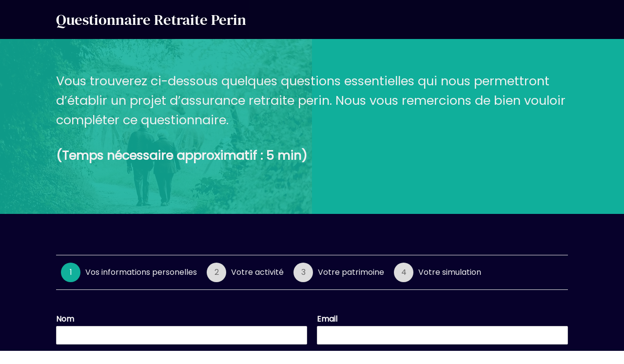

--- FILE ---
content_type: text/html; charset=UTF-8
request_url: https://honestassurance.fr/questionnaire-retraite-perin/
body_size: 21023
content:
<!DOCTYPE html>
<html lang="fr-FR" class="loading-site no-js">
<head>
	<meta charset="UTF-8" />
	<link rel="profile" href="http://gmpg.org/xfn/11" />
	<link rel="pingback" href="https://honestassurance.fr/xmlrpc.php" />

	<script>(function(html){html.className = html.className.replace(/\bno-js\b/,'js')})(document.documentElement);</script>
<meta name='robots' content='index, follow, max-image-preview:large, max-snippet:-1, max-video-preview:-1' />
	<style>img:is([sizes="auto" i], [sizes^="auto," i]) { contain-intrinsic-size: 3000px 1500px }</style>
	<meta name="viewport" content="width=device-width, initial-scale=1" />
	<!-- This site is optimized with the Yoast SEO plugin v26.7 - https://yoast.com/wordpress/plugins/seo/ -->
	<title>Questionnaire Retraite Perin - honest assurance</title>
	<link rel="canonical" href="https://honestassurance.fr/questionnaire-retraite-perin/" />
	<meta property="og:locale" content="fr_FR" />
	<meta property="og:type" content="article" />
	<meta property="og:title" content="Questionnaire Retraite Perin - honest assurance" />
	<meta property="og:url" content="https://honestassurance.fr/questionnaire-retraite-perin/" />
	<meta property="og:site_name" content="honest assurance" />
	<meta property="article:publisher" content="https://www.facebook.com/honest.assurance" />
	<meta property="article:modified_time" content="2023-09-12T08:44:52+00:00" />
	<meta name="twitter:card" content="summary_large_image" />
	<meta name="twitter:label1" content="Durée de lecture estimée" />
	<meta name="twitter:data1" content="1 minute" />
	<script type="application/ld+json" class="yoast-schema-graph">{"@context":"https://schema.org","@graph":[{"@type":"WebPage","@id":"https://honestassurance.fr/questionnaire-retraite-perin/","url":"https://honestassurance.fr/questionnaire-retraite-perin/","name":"Questionnaire Retraite Perin - honest assurance","isPartOf":{"@id":"https://honestassurance.fr/#website"},"datePublished":"2022-01-19T10:47:30+00:00","dateModified":"2023-09-12T08:44:52+00:00","breadcrumb":{"@id":"https://honestassurance.fr/questionnaire-retraite-perin/#breadcrumb"},"inLanguage":"fr-FR","potentialAction":[{"@type":"ReadAction","target":["https://honestassurance.fr/questionnaire-retraite-perin/"]}]},{"@type":"BreadcrumbList","@id":"https://honestassurance.fr/questionnaire-retraite-perin/#breadcrumb","itemListElement":[{"@type":"ListItem","position":1,"name":"Accueil","item":"https://honestassurance.fr/"},{"@type":"ListItem","position":2,"name":"Questionnaire Retraite Perin"}]},{"@type":"WebSite","@id":"https://honestassurance.fr/#website","url":"https://honestassurance.fr/","name":"honest assurance","description":"Vivez, on assure depuis 1978","publisher":{"@id":"https://honestassurance.fr/#organization"},"potentialAction":[{"@type":"SearchAction","target":{"@type":"EntryPoint","urlTemplate":"https://honestassurance.fr/?s={search_term_string}"},"query-input":{"@type":"PropertyValueSpecification","valueRequired":true,"valueName":"search_term_string"}}],"inLanguage":"fr-FR"},{"@type":"Organization","@id":"https://honestassurance.fr/#organization","name":"honest assurance","url":"https://honestassurance.fr/","logo":{"@type":"ImageObject","inLanguage":"fr-FR","@id":"https://honestassurance.fr/#/schema/logo/image/","url":"https://honestassurance.fr/wp-content/uploads/2022/11/Complet-bleu.png","contentUrl":"https://honestassurance.fr/wp-content/uploads/2022/11/Complet-bleu.png","width":800,"height":301,"caption":"honest assurance"},"image":{"@id":"https://honestassurance.fr/#/schema/logo/image/"},"sameAs":["https://www.facebook.com/honest.assurance","https://www.instagram.com/honest_assurance/","https://www.linkedin.com/company/honestassurances/"]}]}</script>
	<!-- / Yoast SEO plugin. -->


<link rel='prefetch' href='https://honestassurance.fr/wp-content/themes/flatsome/assets/js/flatsome.js?ver=e1ad26bd5672989785e1' />
<link rel='prefetch' href='https://honestassurance.fr/wp-content/themes/flatsome/assets/js/chunk.slider.js?ver=3.19.14' />
<link rel='prefetch' href='https://honestassurance.fr/wp-content/themes/flatsome/assets/js/chunk.popups.js?ver=3.19.14' />
<link rel='prefetch' href='https://honestassurance.fr/wp-content/themes/flatsome/assets/js/chunk.tooltips.js?ver=3.19.14' />
<link rel="alternate" type="application/rss+xml" title="honest assurance &raquo; Flux" href="https://honestassurance.fr/feed/" />
<link rel="alternate" type="application/rss+xml" title="honest assurance &raquo; Flux des commentaires" href="https://honestassurance.fr/comments/feed/" />
<script type="text/javascript">
/* <![CDATA[ */
window._wpemojiSettings = {"baseUrl":"https:\/\/s.w.org\/images\/core\/emoji\/16.0.1\/72x72\/","ext":".png","svgUrl":"https:\/\/s.w.org\/images\/core\/emoji\/16.0.1\/svg\/","svgExt":".svg","source":{"concatemoji":"https:\/\/honestassurance.fr\/wp-includes\/js\/wp-emoji-release.min.js?ver=6.8.3"}};
/*! This file is auto-generated */
!function(s,n){var o,i,e;function c(e){try{var t={supportTests:e,timestamp:(new Date).valueOf()};sessionStorage.setItem(o,JSON.stringify(t))}catch(e){}}function p(e,t,n){e.clearRect(0,0,e.canvas.width,e.canvas.height),e.fillText(t,0,0);var t=new Uint32Array(e.getImageData(0,0,e.canvas.width,e.canvas.height).data),a=(e.clearRect(0,0,e.canvas.width,e.canvas.height),e.fillText(n,0,0),new Uint32Array(e.getImageData(0,0,e.canvas.width,e.canvas.height).data));return t.every(function(e,t){return e===a[t]})}function u(e,t){e.clearRect(0,0,e.canvas.width,e.canvas.height),e.fillText(t,0,0);for(var n=e.getImageData(16,16,1,1),a=0;a<n.data.length;a++)if(0!==n.data[a])return!1;return!0}function f(e,t,n,a){switch(t){case"flag":return n(e,"\ud83c\udff3\ufe0f\u200d\u26a7\ufe0f","\ud83c\udff3\ufe0f\u200b\u26a7\ufe0f")?!1:!n(e,"\ud83c\udde8\ud83c\uddf6","\ud83c\udde8\u200b\ud83c\uddf6")&&!n(e,"\ud83c\udff4\udb40\udc67\udb40\udc62\udb40\udc65\udb40\udc6e\udb40\udc67\udb40\udc7f","\ud83c\udff4\u200b\udb40\udc67\u200b\udb40\udc62\u200b\udb40\udc65\u200b\udb40\udc6e\u200b\udb40\udc67\u200b\udb40\udc7f");case"emoji":return!a(e,"\ud83e\udedf")}return!1}function g(e,t,n,a){var r="undefined"!=typeof WorkerGlobalScope&&self instanceof WorkerGlobalScope?new OffscreenCanvas(300,150):s.createElement("canvas"),o=r.getContext("2d",{willReadFrequently:!0}),i=(o.textBaseline="top",o.font="600 32px Arial",{});return e.forEach(function(e){i[e]=t(o,e,n,a)}),i}function t(e){var t=s.createElement("script");t.src=e,t.defer=!0,s.head.appendChild(t)}"undefined"!=typeof Promise&&(o="wpEmojiSettingsSupports",i=["flag","emoji"],n.supports={everything:!0,everythingExceptFlag:!0},e=new Promise(function(e){s.addEventListener("DOMContentLoaded",e,{once:!0})}),new Promise(function(t){var n=function(){try{var e=JSON.parse(sessionStorage.getItem(o));if("object"==typeof e&&"number"==typeof e.timestamp&&(new Date).valueOf()<e.timestamp+604800&&"object"==typeof e.supportTests)return e.supportTests}catch(e){}return null}();if(!n){if("undefined"!=typeof Worker&&"undefined"!=typeof OffscreenCanvas&&"undefined"!=typeof URL&&URL.createObjectURL&&"undefined"!=typeof Blob)try{var e="postMessage("+g.toString()+"("+[JSON.stringify(i),f.toString(),p.toString(),u.toString()].join(",")+"));",a=new Blob([e],{type:"text/javascript"}),r=new Worker(URL.createObjectURL(a),{name:"wpTestEmojiSupports"});return void(r.onmessage=function(e){c(n=e.data),r.terminate(),t(n)})}catch(e){}c(n=g(i,f,p,u))}t(n)}).then(function(e){for(var t in e)n.supports[t]=e[t],n.supports.everything=n.supports.everything&&n.supports[t],"flag"!==t&&(n.supports.everythingExceptFlag=n.supports.everythingExceptFlag&&n.supports[t]);n.supports.everythingExceptFlag=n.supports.everythingExceptFlag&&!n.supports.flag,n.DOMReady=!1,n.readyCallback=function(){n.DOMReady=!0}}).then(function(){return e}).then(function(){var e;n.supports.everything||(n.readyCallback(),(e=n.source||{}).concatemoji?t(e.concatemoji):e.wpemoji&&e.twemoji&&(t(e.twemoji),t(e.wpemoji)))}))}((window,document),window._wpemojiSettings);
/* ]]> */
</script>
<style id='wp-emoji-styles-inline-css' type='text/css'>

	img.wp-smiley, img.emoji {
		display: inline !important;
		border: none !important;
		box-shadow: none !important;
		height: 1em !important;
		width: 1em !important;
		margin: 0 0.07em !important;
		vertical-align: -0.1em !important;
		background: none !important;
		padding: 0 !important;
	}
</style>
<style id='wp-block-library-inline-css' type='text/css'>
:root{--wp-admin-theme-color:#007cba;--wp-admin-theme-color--rgb:0,124,186;--wp-admin-theme-color-darker-10:#006ba1;--wp-admin-theme-color-darker-10--rgb:0,107,161;--wp-admin-theme-color-darker-20:#005a87;--wp-admin-theme-color-darker-20--rgb:0,90,135;--wp-admin-border-width-focus:2px;--wp-block-synced-color:#7a00df;--wp-block-synced-color--rgb:122,0,223;--wp-bound-block-color:var(--wp-block-synced-color)}@media (min-resolution:192dpi){:root{--wp-admin-border-width-focus:1.5px}}.wp-element-button{cursor:pointer}:root{--wp--preset--font-size--normal:16px;--wp--preset--font-size--huge:42px}:root .has-very-light-gray-background-color{background-color:#eee}:root .has-very-dark-gray-background-color{background-color:#313131}:root .has-very-light-gray-color{color:#eee}:root .has-very-dark-gray-color{color:#313131}:root .has-vivid-green-cyan-to-vivid-cyan-blue-gradient-background{background:linear-gradient(135deg,#00d084,#0693e3)}:root .has-purple-crush-gradient-background{background:linear-gradient(135deg,#34e2e4,#4721fb 50%,#ab1dfe)}:root .has-hazy-dawn-gradient-background{background:linear-gradient(135deg,#faaca8,#dad0ec)}:root .has-subdued-olive-gradient-background{background:linear-gradient(135deg,#fafae1,#67a671)}:root .has-atomic-cream-gradient-background{background:linear-gradient(135deg,#fdd79a,#004a59)}:root .has-nightshade-gradient-background{background:linear-gradient(135deg,#330968,#31cdcf)}:root .has-midnight-gradient-background{background:linear-gradient(135deg,#020381,#2874fc)}.has-regular-font-size{font-size:1em}.has-larger-font-size{font-size:2.625em}.has-normal-font-size{font-size:var(--wp--preset--font-size--normal)}.has-huge-font-size{font-size:var(--wp--preset--font-size--huge)}.has-text-align-center{text-align:center}.has-text-align-left{text-align:left}.has-text-align-right{text-align:right}#end-resizable-editor-section{display:none}.aligncenter{clear:both}.items-justified-left{justify-content:flex-start}.items-justified-center{justify-content:center}.items-justified-right{justify-content:flex-end}.items-justified-space-between{justify-content:space-between}.screen-reader-text{border:0;clip-path:inset(50%);height:1px;margin:-1px;overflow:hidden;padding:0;position:absolute;width:1px;word-wrap:normal!important}.screen-reader-text:focus{background-color:#ddd;clip-path:none;color:#444;display:block;font-size:1em;height:auto;left:5px;line-height:normal;padding:15px 23px 14px;text-decoration:none;top:5px;width:auto;z-index:100000}html :where(.has-border-color){border-style:solid}html :where([style*=border-top-color]){border-top-style:solid}html :where([style*=border-right-color]){border-right-style:solid}html :where([style*=border-bottom-color]){border-bottom-style:solid}html :where([style*=border-left-color]){border-left-style:solid}html :where([style*=border-width]){border-style:solid}html :where([style*=border-top-width]){border-top-style:solid}html :where([style*=border-right-width]){border-right-style:solid}html :where([style*=border-bottom-width]){border-bottom-style:solid}html :where([style*=border-left-width]){border-left-style:solid}html :where(img[class*=wp-image-]){height:auto;max-width:100%}:where(figure){margin:0 0 1em}html :where(.is-position-sticky){--wp-admin--admin-bar--position-offset:var(--wp-admin--admin-bar--height,0px)}@media screen and (max-width:600px){html :where(.is-position-sticky){--wp-admin--admin-bar--position-offset:0px}}
</style>
<link rel='stylesheet' id='contact-form-7-css' href='https://honestassurance.fr/wp-content/plugins/contact-form-7/includes/css/styles.css?ver=6.1.4' type='text/css' media='all' />
<link rel='stylesheet' id='wpforms-classic-full-css' href='https://honestassurance.fr/wp-content/plugins/wpforms/assets/css/frontend/classic/wpforms-full.min.css?ver=1.9.8.7' type='text/css' media='all' />
<link rel='stylesheet' id='flatsome-main-css' href='https://honestassurance.fr/wp-content/themes/flatsome/assets/css/flatsome.css?ver=3.19.14' type='text/css' media='all' />
<style id='flatsome-main-inline-css' type='text/css'>
@font-face {
				font-family: "fl-icons";
				font-display: block;
				src: url(https://honestassurance.fr/wp-content/themes/flatsome/assets/css/icons/fl-icons.eot?v=3.19.14);
				src:
					url(https://honestassurance.fr/wp-content/themes/flatsome/assets/css/icons/fl-icons.eot#iefix?v=3.19.14) format("embedded-opentype"),
					url(https://honestassurance.fr/wp-content/themes/flatsome/assets/css/icons/fl-icons.woff2?v=3.19.14) format("woff2"),
					url(https://honestassurance.fr/wp-content/themes/flatsome/assets/css/icons/fl-icons.ttf?v=3.19.14) format("truetype"),
					url(https://honestassurance.fr/wp-content/themes/flatsome/assets/css/icons/fl-icons.woff?v=3.19.14) format("woff"),
					url(https://honestassurance.fr/wp-content/themes/flatsome/assets/css/icons/fl-icons.svg?v=3.19.14#fl-icons) format("svg");
			}
</style>
<link rel='stylesheet' id='flatsome-style-css' href='https://honestassurance.fr/wp-content/themes/flatsome-child/style.css?ver=3.0' type='text/css' media='all' />
<script type="text/javascript" src="https://honestassurance.fr/wp-includes/js/jquery/jquery.min.js?ver=3.7.1" id="jquery-core-js"></script>
<script type="text/javascript" src="https://honestassurance.fr/wp-includes/js/jquery/jquery-migrate.min.js?ver=3.4.1" id="jquery-migrate-js"></script>
<link rel="https://api.w.org/" href="https://honestassurance.fr/wp-json/" /><link rel="alternate" title="JSON" type="application/json" href="https://honestassurance.fr/wp-json/wp/v2/pages/383" /><link rel="EditURI" type="application/rsd+xml" title="RSD" href="https://honestassurance.fr/xmlrpc.php?rsd" />
<meta name="generator" content="WordPress 6.8.3" />
<link rel='shortlink' href='https://honestassurance.fr/?p=383' />
<link rel="alternate" title="oEmbed (JSON)" type="application/json+oembed" href="https://honestassurance.fr/wp-json/oembed/1.0/embed?url=https%3A%2F%2Fhonestassurance.fr%2Fquestionnaire-retraite-perin%2F" />
<link rel="alternate" title="oEmbed (XML)" type="text/xml+oembed" href="https://honestassurance.fr/wp-json/oembed/1.0/embed?url=https%3A%2F%2Fhonestassurance.fr%2Fquestionnaire-retraite-perin%2F&#038;format=xml" />
<!-- Analytics by WP Statistics - https://wp-statistics.com -->
<meta name="google-site-verification" content="zv51Of-2DHcBdfF8L9FhG4BjK3wiIywkzLAxJKGaSrQ" /><link rel="icon" href="https://honestassurance.fr/wp-content/uploads/2022/11/cropped-313416793_105791792349254_5044077754395054451_n-32x32.jpg" sizes="32x32" />
<link rel="icon" href="https://honestassurance.fr/wp-content/uploads/2022/11/cropped-313416793_105791792349254_5044077754395054451_n-192x192.jpg" sizes="192x192" />
<link rel="apple-touch-icon" href="https://honestassurance.fr/wp-content/uploads/2022/11/cropped-313416793_105791792349254_5044077754395054451_n-180x180.jpg" />
<meta name="msapplication-TileImage" content="https://honestassurance.fr/wp-content/uploads/2022/11/cropped-313416793_105791792349254_5044077754395054451_n-270x270.jpg" />
<style id="custom-css" type="text/css">:root {--primary-color: #1b0a40;--fs-color-primary: #1b0a40;--fs-color-secondary: #1b0a40;--fs-color-success: #11b09b;--fs-color-alert: #b20000;--fs-experimental-link-color: #334862;--fs-experimental-link-color-hover: #111;}.tooltipster-base {--tooltip-color: #fff;--tooltip-bg-color: #000;}.off-canvas-right .mfp-content, .off-canvas-left .mfp-content {--drawer-width: 300px;}.header-main{height: 98px}#logo img{max-height: 98px}#logo{width:200px;}.header-top{min-height: 30px}.transparent .header-main{height: 73px}.transparent #logo img{max-height: 73px}.has-transparent + .page-title:first-of-type,.has-transparent + #main > .page-title,.has-transparent + #main > div > .page-title,.has-transparent + #main .page-header-wrapper:first-of-type .page-title{padding-top: 103px;}.header.show-on-scroll,.stuck .header-main{height:70px!important}.stuck #logo img{max-height: 70px!important}.header-bg-color {background-color: #ffffff}.header-bottom {background-color: #f1f1f1}.top-bar-nav > li > a{line-height: 16px }.header-main .nav > li > a{line-height: 19px }@media (max-width: 549px) {.header-main{height: 70px}#logo img{max-height: 70px}}.main-menu-overlay{background-color: #07012b}.nav-dropdown{font-size:100%}.header-top{background-color:#11b09b!important;}body{font-size: 100%;}@media screen and (max-width: 549px){body{font-size: 100%;}}body{font-family: Poppins, sans-serif;}body {font-weight: 400;font-style: normal;}.nav > li > a {font-family: "DM Serif Display", sans-serif;}.mobile-sidebar-levels-2 .nav > li > ul > li > a {font-family: "DM Serif Display", sans-serif;}.nav > li > a,.mobile-sidebar-levels-2 .nav > li > ul > li > a {font-weight: 400;font-style: normal;}h1,h2,h3,h4,h5,h6,.heading-font, .off-canvas-center .nav-sidebar.nav-vertical > li > a{font-family: "DM Serif Text", sans-serif;}h1,h2,h3,h4,h5,h6,.heading-font,.banner h1,.banner h2 {font-weight: 400;font-style: normal;}.alt-font{font-family: "Dancing Script", sans-serif;}.alt-font {font-weight: 400!important;font-style: normal!important;}.breadcrumbs{text-transform: none;}button,.button{text-transform: none;}.nav > li > a, .links > li > a{text-transform: none;}.section-title span{text-transform: none;}h3.widget-title,span.widget-title{text-transform: none;}.header:not(.transparent) .header-nav-main.nav > li > a:hover,.header:not(.transparent) .header-nav-main.nav > li.active > a,.header:not(.transparent) .header-nav-main.nav > li.current > a,.header:not(.transparent) .header-nav-main.nav > li > a.active,.header:not(.transparent) .header-nav-main.nav > li > a.current{color: #07012b;}.header-nav-main.nav-line-bottom > li > a:before,.header-nav-main.nav-line-grow > li > a:before,.header-nav-main.nav-line > li > a:before,.header-nav-main.nav-box > li > a:hover,.header-nav-main.nav-box > li.active > a,.header-nav-main.nav-pills > li > a:hover,.header-nav-main.nav-pills > li.active > a{color:#FFF!important;background-color: #07012b;}.star-rating span:before,.star-rating:before, .woocommerce-page .star-rating:before, .stars a:hover:after, .stars a.active:after{color: #ffffff}.absolute-footer, html{background-color: #ffffff}.nav-vertical-fly-out > li + li {border-top-width: 1px; border-top-style: solid;}/* Custom CSS */.wpcf7-form input[type="submit"] {padding: px 20px px 20px;background-color: #ffffff;color: #07012b;position: center;}.wpcf7-form-flat textarea {color: white;}/* Custom CSS Mobile */@media (max-width: 549px){.off-canvas-center.mfp-bg.mfp-ready {opacity: 2;}.mfp-close{color: #ffffff;}}.label-new.menu-item > a:after{content:"Nouveau";}.label-hot.menu-item > a:after{content:"Populaire";}.label-sale.menu-item > a:after{content:"En action";}.label-popular.menu-item > a:after{content:"Populaire";}</style><style id="kirki-inline-styles">/* latin-ext */
@font-face {
  font-family: 'DM Serif Text';
  font-style: normal;
  font-weight: 400;
  font-display: swap;
  src: url(https://honestassurance.fr/wp-content/fonts/dm-serif-text/rnCu-xZa_krGokauCeNq1wWyWfqFXUIJ.woff2) format('woff2');
  unicode-range: U+0100-02BA, U+02BD-02C5, U+02C7-02CC, U+02CE-02D7, U+02DD-02FF, U+0304, U+0308, U+0329, U+1D00-1DBF, U+1E00-1E9F, U+1EF2-1EFF, U+2020, U+20A0-20AB, U+20AD-20C0, U+2113, U+2C60-2C7F, U+A720-A7FF;
}
/* latin */
@font-face {
  font-family: 'DM Serif Text';
  font-style: normal;
  font-weight: 400;
  font-display: swap;
  src: url(https://honestassurance.fr/wp-content/fonts/dm-serif-text/rnCu-xZa_krGokauCeNq1wWyWfSFXQ.woff2) format('woff2');
  unicode-range: U+0000-00FF, U+0131, U+0152-0153, U+02BB-02BC, U+02C6, U+02DA, U+02DC, U+0304, U+0308, U+0329, U+2000-206F, U+20AC, U+2122, U+2191, U+2193, U+2212, U+2215, U+FEFF, U+FFFD;
}/* devanagari */
@font-face {
  font-family: 'Poppins';
  font-style: normal;
  font-weight: 400;
  font-display: swap;
  src: url(https://honestassurance.fr/wp-content/fonts/poppins/pxiEyp8kv8JHgFVrJJbecmNE.woff2) format('woff2');
  unicode-range: U+0900-097F, U+1CD0-1CF9, U+200C-200D, U+20A8, U+20B9, U+20F0, U+25CC, U+A830-A839, U+A8E0-A8FF, U+11B00-11B09;
}
/* latin-ext */
@font-face {
  font-family: 'Poppins';
  font-style: normal;
  font-weight: 400;
  font-display: swap;
  src: url(https://honestassurance.fr/wp-content/fonts/poppins/pxiEyp8kv8JHgFVrJJnecmNE.woff2) format('woff2');
  unicode-range: U+0100-02BA, U+02BD-02C5, U+02C7-02CC, U+02CE-02D7, U+02DD-02FF, U+0304, U+0308, U+0329, U+1D00-1DBF, U+1E00-1E9F, U+1EF2-1EFF, U+2020, U+20A0-20AB, U+20AD-20C0, U+2113, U+2C60-2C7F, U+A720-A7FF;
}
/* latin */
@font-face {
  font-family: 'Poppins';
  font-style: normal;
  font-weight: 400;
  font-display: swap;
  src: url(https://honestassurance.fr/wp-content/fonts/poppins/pxiEyp8kv8JHgFVrJJfecg.woff2) format('woff2');
  unicode-range: U+0000-00FF, U+0131, U+0152-0153, U+02BB-02BC, U+02C6, U+02DA, U+02DC, U+0304, U+0308, U+0329, U+2000-206F, U+20AC, U+2122, U+2191, U+2193, U+2212, U+2215, U+FEFF, U+FFFD;
}/* latin-ext */
@font-face {
  font-family: 'DM Serif Display';
  font-style: normal;
  font-weight: 400;
  font-display: swap;
  src: url(https://honestassurance.fr/wp-content/fonts/dm-serif-display/-nFnOHM81r4j6k0gjAW3mujVU2B2G_5x0ujy.woff2) format('woff2');
  unicode-range: U+0100-02BA, U+02BD-02C5, U+02C7-02CC, U+02CE-02D7, U+02DD-02FF, U+0304, U+0308, U+0329, U+1D00-1DBF, U+1E00-1E9F, U+1EF2-1EFF, U+2020, U+20A0-20AB, U+20AD-20C0, U+2113, U+2C60-2C7F, U+A720-A7FF;
}
/* latin */
@font-face {
  font-family: 'DM Serif Display';
  font-style: normal;
  font-weight: 400;
  font-display: swap;
  src: url(https://honestassurance.fr/wp-content/fonts/dm-serif-display/-nFnOHM81r4j6k0gjAW3mujVU2B2G_Bx0g.woff2) format('woff2');
  unicode-range: U+0000-00FF, U+0131, U+0152-0153, U+02BB-02BC, U+02C6, U+02DA, U+02DC, U+0304, U+0308, U+0329, U+2000-206F, U+20AC, U+2122, U+2191, U+2193, U+2212, U+2215, U+FEFF, U+FFFD;
}/* vietnamese */
@font-face {
  font-family: 'Dancing Script';
  font-style: normal;
  font-weight: 400;
  font-display: swap;
  src: url(https://honestassurance.fr/wp-content/fonts/dancing-script/If2cXTr6YS-zF4S-kcSWSVi_sxjsohD9F50Ruu7BMSo3Rep8ltA.woff2) format('woff2');
  unicode-range: U+0102-0103, U+0110-0111, U+0128-0129, U+0168-0169, U+01A0-01A1, U+01AF-01B0, U+0300-0301, U+0303-0304, U+0308-0309, U+0323, U+0329, U+1EA0-1EF9, U+20AB;
}
/* latin-ext */
@font-face {
  font-family: 'Dancing Script';
  font-style: normal;
  font-weight: 400;
  font-display: swap;
  src: url(https://honestassurance.fr/wp-content/fonts/dancing-script/If2cXTr6YS-zF4S-kcSWSVi_sxjsohD9F50Ruu7BMSo3ROp8ltA.woff2) format('woff2');
  unicode-range: U+0100-02BA, U+02BD-02C5, U+02C7-02CC, U+02CE-02D7, U+02DD-02FF, U+0304, U+0308, U+0329, U+1D00-1DBF, U+1E00-1E9F, U+1EF2-1EFF, U+2020, U+20A0-20AB, U+20AD-20C0, U+2113, U+2C60-2C7F, U+A720-A7FF;
}
/* latin */
@font-face {
  font-family: 'Dancing Script';
  font-style: normal;
  font-weight: 400;
  font-display: swap;
  src: url(https://honestassurance.fr/wp-content/fonts/dancing-script/If2cXTr6YS-zF4S-kcSWSVi_sxjsohD9F50Ruu7BMSo3Sup8.woff2) format('woff2');
  unicode-range: U+0000-00FF, U+0131, U+0152-0153, U+02BB-02BC, U+02C6, U+02DA, U+02DC, U+0304, U+0308, U+0329, U+2000-206F, U+20AC, U+2122, U+2191, U+2193, U+2212, U+2215, U+FEFF, U+FFFD;
}</style></head>

<body class="wp-singular page-template page-template-page-blank-landingpage page-template-page-blank-landingpage-php page page-id-383 wp-theme-flatsome wp-child-theme-flatsome-child lightbox nav-dropdown-has-arrow nav-dropdown-has-shadow mobile-submenu-toggle">


<div id="wrapper">

	<div id="main" class="">

	
		
  <div id="page-header-1145855139" class="page-header-wrapper">
  <div class="page-title dark featured-title">

        <div class="page-title-bg">
      <div class="title-bg fill bg-fill"
        data-parallax-container=".page-title"
        data-parallax-background
        data-parallax="-">
      </div>
      <div class="title-overlay fill"></div>
    </div>
    
    <div class="page-title-inner container align-center flex-row medium-flex-wrap" >
              <div class="title-wrapper is-large flex-col text-left medium-text-center">
          <h1 class="entry-title mb-0">
            Questionnaire Retraite Perin          </h1>
        </div>
                    <div class="title-content flex-col flex-right text-right medium-text-center">
        <ul class="nav sm-touch-scroll nav-line nav-uppercase text-left nav-left"><li class="nav-single-page hidden"></li></ul>      </div>
    </div>

     
<style>
#page-header-1145855139 .featured-title {
  background-color: #07012b;
}
</style>
  </div>
    </div>
  


	<section class="section dark" id="section_828723980">
		<div class="section-bg fill" >
			<img fetchpriority="high" decoding="async" width="640" height="426" src="https://honestassurance.fr/wp-content/uploads/2022/01/epargne-retraite.jpg" class="bg attachment-original size-original" alt="" />						<div class="section-bg-overlay absolute fill"></div>
			

		</div>

		

		<div class="section-content relative">
			

<div class="row"  id="row-900568663">


	<div id="col-1928298408" class="col medium-7 small-12 large-12"  >
				<div class="col-inner"  >
			
			

	<div id="gap-265242234" class="gap-element clearfix" style="display:block; height:auto;">
		
<style>
#gap-265242234 {
  padding-top: 30px;
}
</style>
	</div>
	

	<div id="text-3628628746" class="text">
		

<p>Vous trouverez ci-dessous quelques questions essentielles qui nous permettront d&#8217;établir un projet d&#8217;assurance retraite perin. Nous vous remercions de bien vouloir compléter ce questionnaire.</p>
<p><strong>(Temps nécessaire approximatif : 5 min)</strong></p>
		
<style>
#text-3628628746 {
  font-size: 1.6rem;
}
</style>
	</div>
	

		</div>
					</div>

	

</div>

		</div>

		
<style>
#section_828723980 {
  padding-top: 36px;
  padding-bottom: 36px;
  background-color: rgb(17, 176, 155);
}
#section_828723980 .section-bg-overlay {
  background-color: rgba(17, 176, 155, 0.878);
}
#section_828723980 .section-bg img {
  object-position: 47% 26%;
}
</style>
	</section>
	

	<section class="section dark" id="section_35639778">
		<div class="section-bg fill" >
									
			

		</div>

		

		<div class="section-content relative">
			

<div class="row"  id="row-1311854028">


	<div id="col-1508786032" class="col small-12 large-12"  >
				<div class="col-inner"  >
			
			

<div class="wpforms-container wpforms-container-full" id="wpforms-1037"><form id="wpforms-form-1037" class="wpforms-validate wpforms-form" data-formid="1037" method="post" enctype="multipart/form-data" action="/questionnaire-retraite-perin/?wpforms_form_id=1037" data-token="a413706c09a6185ff6ab39cb0b886513" data-token-time="1768672166"><noscript class="wpforms-error-noscript">Veuillez activer JavaScript dans votre navigateur pour remplir ce formulaire.</noscript><div class="wpforms-page-indicator circles" data-indicator="circles" data-indicator-color="#11b09b" data-scroll="1"><div class="wpforms-page-indicator-page active wpforms-page-indicator-page-1"><span class="wpforms-page-indicator-page-number" style="background-color:#11b09b">1</span><span class="wpforms-page-indicator-page-title">Vos informations personelles</span></div><div class="wpforms-page-indicator-page  wpforms-page-indicator-page-2"><span class="wpforms-page-indicator-page-number">2</span><span class="wpforms-page-indicator-page-title">Votre activité</span></div><div class="wpforms-page-indicator-page  wpforms-page-indicator-page-3"><span class="wpforms-page-indicator-page-number">3</span><span class="wpforms-page-indicator-page-title">Votre patrimoine</span></div><div class="wpforms-page-indicator-page  wpforms-page-indicator-page-4"><span class="wpforms-page-indicator-page-number">4</span><span class="wpforms-page-indicator-page-title">Votre simulation</span></div></div><div class="wpforms-field-container"><div class="wpforms-page wpforms-page-1 " data-page="1"><div id="wpforms-1037-field_48-container" class="wpforms-field wpforms-field-pagebreak" data-field-id="48"></div><div id="wpforms-1037-field_26-container" class="wpforms-field wpforms-field-layout" data-field-id="26"><div class="wpforms-field-layout-columns wpforms-field-layout-preset-50-50"><div class="wpforms-layout-column wpforms-layout-column-50" ><div id="wpforms-1037-field_1-container" class="wpforms-field wpforms-field-text" data-field-id="1"><label class="wpforms-field-label" for="wpforms-1037-field_1">Nom</label><input type="text" id="wpforms-1037-field_1" class="wpforms-field-medium" name="wpforms[fields][1]" ></div><div id="wpforms-1037-field_2-container" class="wpforms-field wpforms-field-text" data-field-id="2"><label class="wpforms-field-label" for="wpforms-1037-field_2">Prénom</label><input type="text" id="wpforms-1037-field_2" class="wpforms-field-medium" name="wpforms[fields][2]" ></div><div id="wpforms-1037-field_4-container" class="wpforms-field wpforms-field-phone" data-field-id="4"><label class="wpforms-field-label" for="wpforms-1037-field_4">Téléphone</label><input type="tel" id="wpforms-1037-field_4" class="wpforms-field-medium wpforms-smart-phone-field" data-rule-smart-phone-field="true" name="wpforms[fields][4]" aria-label="Téléphone" ></div></div><div class="wpforms-layout-column wpforms-layout-column-50" ><div id="wpforms-1037-field_5-container" class="wpforms-field wpforms-field-email" data-field-id="5"><label class="wpforms-field-label" for="wpforms-1037-field_5">Email</label><input type="email" id="wpforms-1037-field_5" class="wpforms-field-medium" name="wpforms[fields][5]" spellcheck="false" ></div><div id="wpforms-1037-field_7-container" class="wpforms-field wpforms-field-date-time" data-field-id="7"><label class="wpforms-field-label">Date de naissance</label><div class="wpforms-field-date-dropdown-wrap wpforms-field-medium"><select name="wpforms[fields][7][date][d]" id="wpforms-1037-field_7-day" class="wpforms-field-date-time-date-day" ><option value="" class="placeholder" selected disabled>JJ</option><option value="1" >1</option><option value="2" >2</option><option value="3" >3</option><option value="4" >4</option><option value="5" >5</option><option value="6" >6</option><option value="7" >7</option><option value="8" >8</option><option value="9" >9</option><option value="10" >10</option><option value="11" >11</option><option value="12" >12</option><option value="13" >13</option><option value="14" >14</option><option value="15" >15</option><option value="16" >16</option><option value="17" >17</option><option value="18" >18</option><option value="19" >19</option><option value="20" >20</option><option value="21" >21</option><option value="22" >22</option><option value="23" >23</option><option value="24" >24</option><option value="25" >25</option><option value="26" >26</option><option value="27" >27</option><option value="28" >28</option><option value="29" >29</option><option value="30" >30</option><option value="31" >31</option></select><select name="wpforms[fields][7][date][m]" id="wpforms-1037-field_7-month" class="wpforms-field-date-time-date-month" ><option value="" class="placeholder" selected disabled>MM</option><option value="1" >1</option><option value="2" >2</option><option value="3" >3</option><option value="4" >4</option><option value="5" >5</option><option value="6" >6</option><option value="7" >7</option><option value="8" >8</option><option value="9" >9</option><option value="10" >10</option><option value="11" >11</option><option value="12" >12</option></select><select name="wpforms[fields][7][date][y]" id="wpforms-1037-field_7-year" class="wpforms-field-date-time-date-year" ><option value="" class="placeholder" selected disabled>AAAA</option><option value="2027" >2027</option><option value="2026" >2026</option><option value="2025" >2025</option><option value="2024" >2024</option><option value="2023" >2023</option><option value="2022" >2022</option><option value="2021" >2021</option><option value="2020" >2020</option><option value="2019" >2019</option><option value="2018" >2018</option><option value="2017" >2017</option><option value="2016" >2016</option><option value="2015" >2015</option><option value="2014" >2014</option><option value="2013" >2013</option><option value="2012" >2012</option><option value="2011" >2011</option><option value="2010" >2010</option><option value="2009" >2009</option><option value="2008" >2008</option><option value="2007" >2007</option><option value="2006" >2006</option><option value="2005" >2005</option><option value="2004" >2004</option><option value="2003" >2003</option><option value="2002" >2002</option><option value="2001" >2001</option><option value="2000" >2000</option><option value="1999" >1999</option><option value="1998" >1998</option><option value="1997" >1997</option><option value="1996" >1996</option><option value="1995" >1995</option><option value="1994" >1994</option><option value="1993" >1993</option><option value="1992" >1992</option><option value="1991" >1991</option><option value="1990" >1990</option><option value="1989" >1989</option><option value="1988" >1988</option><option value="1987" >1987</option><option value="1986" >1986</option><option value="1985" >1985</option><option value="1984" >1984</option><option value="1983" >1983</option><option value="1982" >1982</option><option value="1981" >1981</option><option value="1980" >1980</option><option value="1979" >1979</option><option value="1978" >1978</option><option value="1977" >1977</option><option value="1976" >1976</option><option value="1975" >1975</option><option value="1974" >1974</option><option value="1973" >1973</option><option value="1972" >1972</option><option value="1971" >1971</option><option value="1970" >1970</option><option value="1969" >1969</option><option value="1968" >1968</option><option value="1967" >1967</option><option value="1966" >1966</option><option value="1965" >1965</option><option value="1964" >1964</option><option value="1963" >1963</option><option value="1962" >1962</option><option value="1961" >1961</option><option value="1960" >1960</option><option value="1959" >1959</option><option value="1958" >1958</option><option value="1957" >1957</option><option value="1956" >1956</option><option value="1955" >1955</option><option value="1954" >1954</option><option value="1953" >1953</option><option value="1952" >1952</option><option value="1951" >1951</option><option value="1950" >1950</option><option value="1949" >1949</option><option value="1948" >1948</option><option value="1947" >1947</option><option value="1946" >1946</option><option value="1945" >1945</option><option value="1944" >1944</option><option value="1943" >1943</option><option value="1942" >1942</option><option value="1941" >1941</option><option value="1940" >1940</option><option value="1939" >1939</option><option value="1938" >1938</option><option value="1937" >1937</option><option value="1936" >1936</option><option value="1935" >1935</option><option value="1934" >1934</option><option value="1933" >1933</option><option value="1932" >1932</option><option value="1931" >1931</option><option value="1930" >1930</option><option value="1929" >1929</option><option value="1928" >1928</option><option value="1927" >1927</option><option value="1926" >1926</option><option value="1925" >1925</option><option value="1924" >1924</option><option value="1923" >1923</option><option value="1922" >1922</option><option value="1921" >1921</option><option value="1920" >1920</option></select></div></div><div id="wpforms-1037-field_94-container" class="wpforms-field wpforms-field-text" data-field-id="94"><label class="wpforms-field-label" for="wpforms-1037-field_94">Lieu de naissance</label><input type="text" id="wpforms-1037-field_94" class="wpforms-field-medium" name="wpforms[fields][94]" ></div><div id="wpforms-1037-field_3-container" class="wpforms-field wpforms-field-text" data-field-id="3"><label class="wpforms-field-label" for="wpforms-1037-field_3">Adresse</label><input type="text" id="wpforms-1037-field_3" class="wpforms-field-large" name="wpforms[fields][3]" ></div></div></div></div><div id="wpforms-1037-field_31-container" class="wpforms-field wpforms-field-layout" data-field-id="31"><div class="wpforms-field-layout-columns wpforms-field-layout-preset-50-50"><div class="wpforms-layout-column wpforms-layout-column-50" ><div id="wpforms-1037-field_12-container" class="wpforms-field wpforms-field-checkbox wpforms-list-inline wpforms-conditional-trigger" data-field-id="12"><label class="wpforms-field-label">Situation de famille</label><ul id="wpforms-1037-field_12" data-choice-limit="1"><li class="choice-0 depth-1"><input type="checkbox" id="wpforms-1037-field_12_0" data-rule-check-limit="true" name="wpforms[fields][12][]" value="Célibataire"  ><label class="wpforms-field-label-inline" for="wpforms-1037-field_12_0">Célibataire</label></li><li class="choice-1 depth-1"><input type="checkbox" id="wpforms-1037-field_12_1" data-rule-check-limit="true" name="wpforms[fields][12][]" value="Marié(e)/Pacsé(e)"  ><label class="wpforms-field-label-inline" for="wpforms-1037-field_12_1">Marié(e)/Pacsé(e)</label></li><li class="choice-2 depth-1"><input type="checkbox" id="wpforms-1037-field_12_2" data-rule-check-limit="true" name="wpforms[fields][12][]" value="Veuf(ve)"  ><label class="wpforms-field-label-inline" for="wpforms-1037-field_12_2">Veuf(ve)</label></li><li class="choice-3 depth-1"><input type="checkbox" id="wpforms-1037-field_12_3" data-rule-check-limit="true" name="wpforms[fields][12][]" value="Concubinage"  ><label class="wpforms-field-label-inline" for="wpforms-1037-field_12_3">Concubinage</label></li><li class="choice-4 depth-1"><input type="checkbox" id="wpforms-1037-field_12_4" data-rule-check-limit="true" name="wpforms[fields][12][]" value="Divorcé(e)"  ><label class="wpforms-field-label-inline" for="wpforms-1037-field_12_4">Divorcé(e)</label></li></ul></div><div id="wpforms-1037-field_32-container" class="wpforms-field wpforms-field-date-time wpforms-conditional-field wpforms-conditional-show" data-field-id="32" style="display:none;"><label class="wpforms-field-label">Date de naissance du conjoint</label><div class="wpforms-field-date-dropdown-wrap wpforms-field-medium"><select name="wpforms[fields][32][date][d]" id="wpforms-1037-field_32-day" class="wpforms-field-date-time-date-day" ><option value="" class="placeholder" selected disabled>JJ</option><option value="1" >1</option><option value="2" >2</option><option value="3" >3</option><option value="4" >4</option><option value="5" >5</option><option value="6" >6</option><option value="7" >7</option><option value="8" >8</option><option value="9" >9</option><option value="10" >10</option><option value="11" >11</option><option value="12" >12</option><option value="13" >13</option><option value="14" >14</option><option value="15" >15</option><option value="16" >16</option><option value="17" >17</option><option value="18" >18</option><option value="19" >19</option><option value="20" >20</option><option value="21" >21</option><option value="22" >22</option><option value="23" >23</option><option value="24" >24</option><option value="25" >25</option><option value="26" >26</option><option value="27" >27</option><option value="28" >28</option><option value="29" >29</option><option value="30" >30</option><option value="31" >31</option></select><select name="wpforms[fields][32][date][m]" id="wpforms-1037-field_32-month" class="wpforms-field-date-time-date-month" ><option value="" class="placeholder" selected disabled>MM</option><option value="1" >1</option><option value="2" >2</option><option value="3" >3</option><option value="4" >4</option><option value="5" >5</option><option value="6" >6</option><option value="7" >7</option><option value="8" >8</option><option value="9" >9</option><option value="10" >10</option><option value="11" >11</option><option value="12" >12</option></select><select name="wpforms[fields][32][date][y]" id="wpforms-1037-field_32-year" class="wpforms-field-date-time-date-year" ><option value="" class="placeholder" selected disabled>AAAA</option><option value="2027" >2027</option><option value="2026" >2026</option><option value="2025" >2025</option><option value="2024" >2024</option><option value="2023" >2023</option><option value="2022" >2022</option><option value="2021" >2021</option><option value="2020" >2020</option><option value="2019" >2019</option><option value="2018" >2018</option><option value="2017" >2017</option><option value="2016" >2016</option><option value="2015" >2015</option><option value="2014" >2014</option><option value="2013" >2013</option><option value="2012" >2012</option><option value="2011" >2011</option><option value="2010" >2010</option><option value="2009" >2009</option><option value="2008" >2008</option><option value="2007" >2007</option><option value="2006" >2006</option><option value="2005" >2005</option><option value="2004" >2004</option><option value="2003" >2003</option><option value="2002" >2002</option><option value="2001" >2001</option><option value="2000" >2000</option><option value="1999" >1999</option><option value="1998" >1998</option><option value="1997" >1997</option><option value="1996" >1996</option><option value="1995" >1995</option><option value="1994" >1994</option><option value="1993" >1993</option><option value="1992" >1992</option><option value="1991" >1991</option><option value="1990" >1990</option><option value="1989" >1989</option><option value="1988" >1988</option><option value="1987" >1987</option><option value="1986" >1986</option><option value="1985" >1985</option><option value="1984" >1984</option><option value="1983" >1983</option><option value="1982" >1982</option><option value="1981" >1981</option><option value="1980" >1980</option><option value="1979" >1979</option><option value="1978" >1978</option><option value="1977" >1977</option><option value="1976" >1976</option><option value="1975" >1975</option><option value="1974" >1974</option><option value="1973" >1973</option><option value="1972" >1972</option><option value="1971" >1971</option><option value="1970" >1970</option><option value="1969" >1969</option><option value="1968" >1968</option><option value="1967" >1967</option><option value="1966" >1966</option><option value="1965" >1965</option><option value="1964" >1964</option><option value="1963" >1963</option><option value="1962" >1962</option><option value="1961" >1961</option><option value="1960" >1960</option><option value="1959" >1959</option><option value="1958" >1958</option><option value="1957" >1957</option><option value="1956" >1956</option><option value="1955" >1955</option><option value="1954" >1954</option><option value="1953" >1953</option><option value="1952" >1952</option><option value="1951" >1951</option><option value="1950" >1950</option><option value="1949" >1949</option><option value="1948" >1948</option><option value="1947" >1947</option><option value="1946" >1946</option><option value="1945" >1945</option><option value="1944" >1944</option><option value="1943" >1943</option><option value="1942" >1942</option><option value="1941" >1941</option><option value="1940" >1940</option><option value="1939" >1939</option><option value="1938" >1938</option><option value="1937" >1937</option><option value="1936" >1936</option><option value="1935" >1935</option><option value="1934" >1934</option><option value="1933" >1933</option><option value="1932" >1932</option><option value="1931" >1931</option><option value="1930" >1930</option><option value="1929" >1929</option><option value="1928" >1928</option><option value="1927" >1927</option><option value="1926" >1926</option><option value="1925" >1925</option><option value="1924" >1924</option><option value="1923" >1923</option><option value="1922" >1922</option><option value="1921" >1921</option><option value="1920" >1920</option></select></div></div></div><div class="wpforms-layout-column wpforms-layout-column-50" ><div id="wpforms-1037-field_33-container" class="wpforms-field wpforms-field-textarea" data-field-id="33"><label class="wpforms-field-label" for="wpforms-1037-field_33">Date de naissance des enfants à charge</label><textarea id="wpforms-1037-field_33" class="wpforms-field-medium" name="wpforms[fields][33]" ></textarea><div class="wpforms-field-description">1 enfant par ligne</div></div></div></div></div><div id="wpforms-1037-field_47-container" class="wpforms-field wpforms-field-pagebreak" data-field-id="47"><div class="wpforms-clear wpforms-pagebreak-left"><button class="wpforms-page-button wpforms-page-next" data-action="next" data-page="1" data-formid="1037" disabled>Suivant</button></div></div></div><div class="wpforms-page wpforms-page-2  " data-page="2" style="display:none;"><div id="wpforms-1037-field_62-container" class="wpforms-field wpforms-field-checkbox wpforms-list-inline" data-field-id="62"><label class="wpforms-field-label">Situation professionnelle</label><ul id="wpforms-1037-field_62"><li class="choice-1 depth-1"><input type="checkbox" id="wpforms-1037-field_62_1" name="wpforms[fields][62][]" value="TNS"  ><label class="wpforms-field-label-inline" for="wpforms-1037-field_62_1">TNS</label></li><li class="choice-2 depth-1"><input type="checkbox" id="wpforms-1037-field_62_2" name="wpforms[fields][62][]" value="Salarié"  ><label class="wpforms-field-label-inline" for="wpforms-1037-field_62_2">Salarié</label></li><li class="choice-3 depth-1"><input type="checkbox" id="wpforms-1037-field_62_3" name="wpforms[fields][62][]" value="Sans emploi"  ><label class="wpforms-field-label-inline" for="wpforms-1037-field_62_3">Sans emploi</label></li></ul></div><div id="wpforms-1037-field_39-container" class="wpforms-field wpforms-field-checkbox wpforms-list-inline" data-field-id="39"><label class="wpforms-field-label">Catégorie socio-professionnelle</label><ul id="wpforms-1037-field_39"><li class="choice-1 depth-1"><input type="checkbox" id="wpforms-1037-field_39_1" name="wpforms[fields][39][]" value="Commerçant &amp; Artisan"  ><label class="wpforms-field-label-inline" for="wpforms-1037-field_39_1">Commerçant &amp; Artisan</label></li><li class="choice-4 depth-1"><input type="checkbox" id="wpforms-1037-field_39_4" name="wpforms[fields][39][]" value="Profession libérale"  ><label class="wpforms-field-label-inline" for="wpforms-1037-field_39_4">Profession libérale</label></li><li class="choice-2 depth-1"><input type="checkbox" id="wpforms-1037-field_39_2" name="wpforms[fields][39][]" value="Chef d&#039;entreprise"  ><label class="wpforms-field-label-inline" for="wpforms-1037-field_39_2">Chef d'entreprise</label></li></ul></div><div id="wpforms-1037-field_40-container" class="wpforms-field wpforms-field-layout" data-field-id="40"><div class="wpforms-field-layout-columns wpforms-field-layout-preset-50-50"><div class="wpforms-layout-column wpforms-layout-column-50" ><div id="wpforms-1037-field_63-container" class="wpforms-field wpforms-field-text" data-field-id="63"><label class="wpforms-field-label" for="wpforms-1037-field_63">Profession</label><input type="text" id="wpforms-1037-field_63" class="wpforms-field-medium" name="wpforms[fields][63]" ></div></div><div class="wpforms-layout-column wpforms-layout-column-50" ><div id="wpforms-1037-field_64-container" class="wpforms-field wpforms-field-text" data-field-id="64"><label class="wpforms-field-label" for="wpforms-1037-field_64">Secteur d&#039;activité</label><input type="text" id="wpforms-1037-field_64" class="wpforms-field-medium" name="wpforms[fields][64]" ></div></div></div></div><div id="wpforms-1037-field_50-container" class="wpforms-field wpforms-field-pagebreak" data-field-id="50"><div class="wpforms-clear wpforms-pagebreak-left"><button class="wpforms-page-button wpforms-page-prev" data-action="prev" data-page="2" data-formid="1037" disabled>Précédent</button><button class="wpforms-page-button wpforms-page-next" data-action="next" data-page="2" data-formid="1037" disabled>Suivant</button></div></div></div><div class="wpforms-page wpforms-page-3  " data-page="3" style="display:none;"><div id="wpforms-1037-field_65-container" class="wpforms-field wpforms-field-checkbox wpforms-list-inline" data-field-id="65"><label class="wpforms-field-label">Patrimoine financier</label><ul id="wpforms-1037-field_65"><li class="choice-1 depth-1"><input type="checkbox" id="wpforms-1037-field_65_1" name="wpforms[fields][65][]" value="Entre 0€ et 50k€"  ><label class="wpforms-field-label-inline" for="wpforms-1037-field_65_1">Entre 0€ et 50k€</label></li><li class="choice-2 depth-1"><input type="checkbox" id="wpforms-1037-field_65_2" name="wpforms[fields][65][]" value="Entre 50€ et 250k€"  ><label class="wpforms-field-label-inline" for="wpforms-1037-field_65_2">Entre 50€ et 250k€</label></li><li class="choice-3 depth-1"><input type="checkbox" id="wpforms-1037-field_65_3" name="wpforms[fields][65][]" value="Entre 250€ et 500k€"  ><label class="wpforms-field-label-inline" for="wpforms-1037-field_65_3">Entre 250€ et 500k€</label></li><li class="choice-4 depth-1"><input type="checkbox" id="wpforms-1037-field_65_4" name="wpforms[fields][65][]" value="Plus de 500k€"  ><label class="wpforms-field-label-inline" for="wpforms-1037-field_65_4">Plus de 500k€</label></li></ul></div><div id="wpforms-1037-field_66-container" class="wpforms-field wpforms-field-checkbox wpforms-list-inline" data-field-id="66"><label class="wpforms-field-label">Patrimoine Immobilier</label><ul id="wpforms-1037-field_66"><li class="choice-1 depth-1"><input type="checkbox" id="wpforms-1037-field_66_1" name="wpforms[fields][66][]" value="Entre 0€ et 50k€"  ><label class="wpforms-field-label-inline" for="wpforms-1037-field_66_1">Entre 0€ et 50k€</label></li><li class="choice-2 depth-1"><input type="checkbox" id="wpforms-1037-field_66_2" name="wpforms[fields][66][]" value="Entre 50€ et 250k€"  ><label class="wpforms-field-label-inline" for="wpforms-1037-field_66_2">Entre 50€ et 250k€</label></li><li class="choice-3 depth-1"><input type="checkbox" id="wpforms-1037-field_66_3" name="wpforms[fields][66][]" value="Entre 250€ et 500k€"  ><label class="wpforms-field-label-inline" for="wpforms-1037-field_66_3">Entre 250€ et 500k€</label></li><li class="choice-4 depth-1"><input type="checkbox" id="wpforms-1037-field_66_4" name="wpforms[fields][66][]" value="Plus de 500k€"  ><label class="wpforms-field-label-inline" for="wpforms-1037-field_66_4">Plus de 500k€</label></li></ul></div><div id="wpforms-1037-field_67-container" class="wpforms-field wpforms-field-checkbox wpforms-list-inline" data-field-id="67"><label class="wpforms-field-label">Revenus réguliers</label><ul id="wpforms-1037-field_67"><li class="choice-1 depth-1"><input type="checkbox" id="wpforms-1037-field_67_1" name="wpforms[fields][67][]" value="Entre 0€ et 30k€"  ><label class="wpforms-field-label-inline" for="wpforms-1037-field_67_1">Entre 0€ et 30k€</label></li><li class="choice-2 depth-1"><input type="checkbox" id="wpforms-1037-field_67_2" name="wpforms[fields][67][]" value="Entre 30€ et 45k€"  ><label class="wpforms-field-label-inline" for="wpforms-1037-field_67_2">Entre 30€ et 45k€</label></li><li class="choice-3 depth-1"><input type="checkbox" id="wpforms-1037-field_67_3" name="wpforms[fields][67][]" value="Entre 45€ et 75k€"  ><label class="wpforms-field-label-inline" for="wpforms-1037-field_67_3">Entre 45€ et 75k€</label></li><li class="choice-4 depth-1"><input type="checkbox" id="wpforms-1037-field_67_4" name="wpforms[fields][67][]" value="Plus de 75k€"  ><label class="wpforms-field-label-inline" for="wpforms-1037-field_67_4">Plus de 75k€</label></li></ul></div><div id="wpforms-1037-field_68-container" class="wpforms-field wpforms-field-checkbox wpforms-list-inline" data-field-id="68"><label class="wpforms-field-label">Origine de vos revenus</label><ul id="wpforms-1037-field_68"><li class="choice-1 depth-1"><input type="checkbox" id="wpforms-1037-field_68_1" name="wpforms[fields][68][]" value="Salaire"  ><label class="wpforms-field-label-inline" for="wpforms-1037-field_68_1">Salaire</label></li><li class="choice-2 depth-1"><input type="checkbox" id="wpforms-1037-field_68_2" name="wpforms[fields][68][]" value="BIC/BNC"  ><label class="wpforms-field-label-inline" for="wpforms-1037-field_68_2">BIC/BNC</label></li><li class="choice-3 depth-1"><input type="checkbox" id="wpforms-1037-field_68_3" name="wpforms[fields][68][]" value="Rémunération de gérance"  ><label class="wpforms-field-label-inline" for="wpforms-1037-field_68_3">Rémunération de gérance</label></li><li class="choice-4 depth-1"><input type="checkbox" id="wpforms-1037-field_68_4" name="wpforms[fields][68][]" value="Revenus fonciers"  ><label class="wpforms-field-label-inline" for="wpforms-1037-field_68_4">Revenus fonciers</label></li><li class="choice-5 depth-1"><input type="checkbox" id="wpforms-1037-field_68_5" name="wpforms[fields][68][]" value="Dividendes"  ><label class="wpforms-field-label-inline" for="wpforms-1037-field_68_5">Dividendes</label></li></ul></div><div id="wpforms-1037-field_69-container" class="wpforms-field wpforms-field-checkbox wpforms-list-inline" data-field-id="69"><label class="wpforms-field-label">Charges régulières: part annuelle consacrée aux charges régulières de votre foyer</label><ul id="wpforms-1037-field_69"><li class="choice-1 depth-1"><input type="checkbox" id="wpforms-1037-field_69_1" name="wpforms[fields][69][]" value="Entre 0 et 20%"  ><label class="wpforms-field-label-inline" for="wpforms-1037-field_69_1">Entre 0 et 20%</label></li><li class="choice-2 depth-1"><input type="checkbox" id="wpforms-1037-field_69_2" name="wpforms[fields][69][]" value="Entre 20 et 40%"  ><label class="wpforms-field-label-inline" for="wpforms-1037-field_69_2">Entre 20 et 40%</label></li><li class="choice-3 depth-1"><input type="checkbox" id="wpforms-1037-field_69_3" name="wpforms[fields][69][]" value="Entre 40 et 60%"  ><label class="wpforms-field-label-inline" for="wpforms-1037-field_69_3">Entre 40 et 60%</label></li><li class="choice-4 depth-1"><input type="checkbox" id="wpforms-1037-field_69_4" name="wpforms[fields][69][]" value="Entre 60 et 80%"  ><label class="wpforms-field-label-inline" for="wpforms-1037-field_69_4">Entre 60 et 80%</label></li></ul></div><div id="wpforms-1037-field_70-container" class="wpforms-field wpforms-field-checkbox wpforms-list-inline" data-field-id="70"><label class="wpforms-field-label">Votre foyer est-il soumis à l&#039;impôt sur le revenu</label><ul id="wpforms-1037-field_70"><li class="choice-1 depth-1"><input type="checkbox" id="wpforms-1037-field_70_1" name="wpforms[fields][70][]" value="Oui"  ><label class="wpforms-field-label-inline" for="wpforms-1037-field_70_1">Oui</label></li><li class="choice-2 depth-1"><input type="checkbox" id="wpforms-1037-field_70_2" name="wpforms[fields][70][]" value="Non"  ><label class="wpforms-field-label-inline" for="wpforms-1037-field_70_2">Non</label></li></ul></div><div id="wpforms-1037-field_71-container" class="wpforms-field wpforms-field-checkbox wpforms-list-inline" data-field-id="71"><label class="wpforms-field-label">Votre foyer est-il soumis à l&#039;IFI</label><ul id="wpforms-1037-field_71"><li class="choice-1 depth-1"><input type="checkbox" id="wpforms-1037-field_71_1" name="wpforms[fields][71][]" value="Oui"  ><label class="wpforms-field-label-inline" for="wpforms-1037-field_71_1">Oui</label></li><li class="choice-2 depth-1"><input type="checkbox" id="wpforms-1037-field_71_2" name="wpforms[fields][71][]" value="Non"  ><label class="wpforms-field-label-inline" for="wpforms-1037-field_71_2">Non</label></li></ul></div><div id="wpforms-1037-field_72-container" class="wpforms-field wpforms-field-text" data-field-id="72"><label class="wpforms-field-label" for="wpforms-1037-field_72">Adresse de votre résidence fiscale</label><input type="text" id="wpforms-1037-field_72" class="wpforms-field-medium" name="wpforms[fields][72]" ></div><div id="wpforms-1037-field_56-container" class="wpforms-field wpforms-field-pagebreak" data-field-id="56"><div class="wpforms-clear wpforms-pagebreak-left"><button class="wpforms-page-button wpforms-page-prev" data-action="prev" data-page="3" data-formid="1037" disabled>Précédent</button><button class="wpforms-page-button wpforms-page-next" data-action="next" data-page="3" data-formid="1037" disabled>Suivant</button></div></div></div><div class="wpforms-page wpforms-page-4 last " data-page="4" style="display:none;"><div id="wpforms-1037-field_73-container" class="wpforms-field wpforms-field-checkbox" data-field-id="73"><label class="wpforms-field-label">Vos éxigences et besoins</label><ul id="wpforms-1037-field_73"><li class="choice-1 depth-1"><input type="checkbox" id="wpforms-1037-field_73_1" name="wpforms[fields][73][]" value="Valoriser votre capital"  ><label class="wpforms-field-label-inline" for="wpforms-1037-field_73_1">Valoriser votre capital</label></li><li class="choice-2 depth-1"><input type="checkbox" id="wpforms-1037-field_73_2" name="wpforms[fields][73][]" value="Transmettre un capital"  ><label class="wpforms-field-label-inline" for="wpforms-1037-field_73_2">Transmettre un capital</label></li><li class="choice-3 depth-1"><input type="checkbox" id="wpforms-1037-field_73_3" name="wpforms[fields][73][]" value="Compléter vos revenus"  ><label class="wpforms-field-label-inline" for="wpforms-1037-field_73_3">Compléter vos revenus</label></li><li class="choice-4 depth-1"><input type="checkbox" id="wpforms-1037-field_73_4" name="wpforms[fields][73][]" value="Epargner en vue d&#039;un projet"  ><label class="wpforms-field-label-inline" for="wpforms-1037-field_73_4">Epargner en vue d'un projet</label></li><li class="choice-5 depth-1"><input type="checkbox" id="wpforms-1037-field_73_5" name="wpforms[fields][73][]" value="Préparer votre retraite"  ><label class="wpforms-field-label-inline" for="wpforms-1037-field_73_5">Préparer votre retraite</label></li></ul></div><div id="wpforms-1037-field_74-container" class="wpforms-field wpforms-field-checkbox wpforms-list-inline" data-field-id="74"><label class="wpforms-field-label">Votre horizon de placement</label><ul id="wpforms-1037-field_74"><li class="choice-1 depth-1"><input type="checkbox" id="wpforms-1037-field_74_1" name="wpforms[fields][74][]" value="0 - 4 ans"  ><label class="wpforms-field-label-inline" for="wpforms-1037-field_74_1">0 - 4 ans</label></li><li class="choice-2 depth-1"><input type="checkbox" id="wpforms-1037-field_74_2" name="wpforms[fields][74][]" value="4 - 8 ans"  ><label class="wpforms-field-label-inline" for="wpforms-1037-field_74_2">4 - 8 ans</label></li><li class="choice-3 depth-1"><input type="checkbox" id="wpforms-1037-field_74_3" name="wpforms[fields][74][]" value="8 - 15 ans"  ><label class="wpforms-field-label-inline" for="wpforms-1037-field_74_3">8 - 15 ans</label></li><li class="choice-4 depth-1"><input type="checkbox" id="wpforms-1037-field_74_4" name="wpforms[fields][74][]" value="Plus de 15 ans"  ><label class="wpforms-field-label-inline" for="wpforms-1037-field_74_4">Plus de 15 ans</label></li></ul></div><div id="wpforms-1037-field_75-container" class="wpforms-field wpforms-field-checkbox" data-field-id="75"><label class="wpforms-field-label">Orientation de placement</label><ul id="wpforms-1037-field_75"><li class="choice-1 depth-1"><input type="checkbox" id="wpforms-1037-field_75_1" name="wpforms[fields][75][]" value="Placement A : risque faible et objectif de performance faible"  ><label class="wpforms-field-label-inline" for="wpforms-1037-field_75_1">Placement A : risque faible et objectif de performance faible</label></li><li class="choice-2 depth-1"><input type="checkbox" id="wpforms-1037-field_75_2" name="wpforms[fields][75][]" value="Placement B : risque modéré et objectif de performance modéré"  ><label class="wpforms-field-label-inline" for="wpforms-1037-field_75_2">Placement B : risque modéré et objectif de performance modéré</label></li><li class="choice-3 depth-1"><input type="checkbox" id="wpforms-1037-field_75_3" name="wpforms[fields][75][]" value="Placement C : risque élevé et objectif de performance élevé"  ><label class="wpforms-field-label-inline" for="wpforms-1037-field_75_3">Placement C : risque élevé et objectif de performance élevé</label></li></ul></div><div id="wpforms-1037-field_76-container" class="wpforms-field wpforms-field-checkbox wpforms-list-inline" data-field-id="76"><label class="wpforms-field-label">Avez-vous connaissance ou de l&#039;expérience des marchés financiers ?</label><ul id="wpforms-1037-field_76"><li class="choice-1 depth-1"><input type="checkbox" id="wpforms-1037-field_76_1" name="wpforms[fields][76][]" value="Oui"  ><label class="wpforms-field-label-inline" for="wpforms-1037-field_76_1">Oui</label></li><li class="choice-2 depth-1"><input type="checkbox" id="wpforms-1037-field_76_2" name="wpforms[fields][76][]" value="Non"  ><label class="wpforms-field-label-inline" for="wpforms-1037-field_76_2">Non</label></li></ul></div><div id="wpforms-1037-field_77-container" class="wpforms-field wpforms-field-checkbox" data-field-id="77"><label class="wpforms-field-label">Vous possédez un placement dont la valeur a baissé de 20% sur un an, que faîtes vous ?</label><ul id="wpforms-1037-field_77"><li class="choice-1 depth-1"><input type="checkbox" id="wpforms-1037-field_77_1" name="wpforms[fields][77][]" value="Je vends mon placement, même si cela entraîne une perte immédiate"  ><label class="wpforms-field-label-inline" for="wpforms-1037-field_77_1">Je vends mon placement, même si cela entraîne une perte immédiate</label></li><li class="choice-2 depth-1"><input type="checkbox" id="wpforms-1037-field_77_2" name="wpforms[fields][77][]" value="Je conserve mon placement"  ><label class="wpforms-field-label-inline" for="wpforms-1037-field_77_2">Je conserve mon placement</label></li><li class="choice-3 depth-1"><input type="checkbox" id="wpforms-1037-field_77_3" name="wpforms[fields][77][]" value="J&#039;investis des sommes supplémentaires sur ce placement"  ><label class="wpforms-field-label-inline" for="wpforms-1037-field_77_3">J'investis des sommes supplémentaires sur ce placement</label></li></ul></div><div id="wpforms-1037-field_78-container" class="wpforms-field wpforms-field-checkbox wpforms-list-inline" data-field-id="78"><label class="wpforms-field-label">Approche financière</label><ul id="wpforms-1037-field_78"><li class="choice-1 depth-1"><input type="checkbox" id="wpforms-1037-field_78_1" name="wpforms[fields][78][]" value="Prudente"  ><label class="wpforms-field-label-inline" for="wpforms-1037-field_78_1">Prudente</label></li><li class="choice-2 depth-1"><input type="checkbox" id="wpforms-1037-field_78_2" name="wpforms[fields][78][]" value="Equilibrée"  ><label class="wpforms-field-label-inline" for="wpforms-1037-field_78_2">Equilibrée</label></li><li class="choice-3 depth-1"><input type="checkbox" id="wpforms-1037-field_78_3" name="wpforms[fields][78][]" value="Dynamique"  ><label class="wpforms-field-label-inline" for="wpforms-1037-field_78_3">Dynamique</label></li></ul></div><div id="wpforms-1037-field_79-container" class="wpforms-field wpforms-field-layout" data-field-id="79"><div class="wpforms-field-layout-columns wpforms-field-layout-preset-50-50"><div class="wpforms-layout-column wpforms-layout-column-50" ><div id="wpforms-1037-field_80-container" class="wpforms-field wpforms-field-checkbox wpforms-conditional-trigger" data-field-id="80"><label class="wpforms-field-label">Choix et montant des versements</label><ul id="wpforms-1037-field_80"><li class="choice-1 depth-1"><input type="checkbox" id="wpforms-1037-field_80_1" name="wpforms[fields][80][]" value="Versements libres"  ><label class="wpforms-field-label-inline" for="wpforms-1037-field_80_1">Versements libres</label></li><li class="choice-2 depth-1"><input type="checkbox" id="wpforms-1037-field_80_2" name="wpforms[fields][80][]" value="Versements réguliers"  ><label class="wpforms-field-label-inline" for="wpforms-1037-field_80_2">Versements réguliers</label></li></ul></div></div><div class="wpforms-layout-column wpforms-layout-column-50" ><div id="wpforms-1037-field_81-container" class="wpforms-field wpforms-field-text wpforms-conditional-field wpforms-conditional-show" data-field-id="81" style="display:none;"><label class="wpforms-field-label wpforms-label-hide" for="wpforms-1037-field_81">Montant versements libres</label><input type="text" id="wpforms-1037-field_81" class="wpforms-field-medium" name="wpforms[fields][81]" placeholder="Montant versements libres" ></div><div id="wpforms-1037-field_82-container" class="wpforms-field wpforms-field-text wpforms-conditional-field wpforms-conditional-show" data-field-id="82" style="display:none;"><label class="wpforms-field-label wpforms-label-hide" for="wpforms-1037-field_82">Montant versements réguliers</label><input type="text" id="wpforms-1037-field_82" class="wpforms-field-medium" name="wpforms[fields][82]" placeholder="Montant versements réguliers" ></div></div></div></div><div id="wpforms-1037-field_84-container" class="wpforms-field wpforms-field-checkbox wpforms-list-inline" data-field-id="84"><label class="wpforms-field-label">Allocation d&#039;actifs</label><ul id="wpforms-1037-field_84"><li class="choice-1 depth-1"><input type="checkbox" id="wpforms-1037-field_84_1" name="wpforms[fields][84][]" value="Gestion évolutive"  ><label class="wpforms-field-label-inline" for="wpforms-1037-field_84_1">Gestion évolutive</label></li><li class="choice-2 depth-1"><input type="checkbox" id="wpforms-1037-field_84_2" name="wpforms[fields][84][]" value="Gestion sous mandat"  ><label class="wpforms-field-label-inline" for="wpforms-1037-field_84_2">Gestion sous mandat</label></li><li class="choice-3 depth-1"><input type="checkbox" id="wpforms-1037-field_84_3" name="wpforms[fields][84][]" value="Gestion libre"  ><label class="wpforms-field-label-inline" for="wpforms-1037-field_84_3">Gestion libre</label></li></ul></div><div id="wpforms-1037-field_87-container" class="wpforms-field wpforms-field-text" data-field-id="87"><label class="wpforms-field-label" for="wpforms-1037-field_87">Age de départ à la retraite prévu:</label><input type="text" id="wpforms-1037-field_87" class="wpforms-field-small" name="wpforms[fields][87]" ></div><div id="wpforms-1037-field_93-container" class="wpforms-field wpforms-field-radio wpforms-list-inline" data-field-id="93"><label class="wpforms-field-label">Avez vous déjà un contrat de retraite ?</label><ul id="wpforms-1037-field_93"><li class="choice-1 depth-1"><input type="radio" id="wpforms-1037-field_93_1" name="wpforms[fields][93]" value="Oui"  ><label class="wpforms-field-label-inline" for="wpforms-1037-field_93_1">Oui</label></li><li class="choice-2 depth-1"><input type="radio" id="wpforms-1037-field_93_2" name="wpforms[fields][93]" value="Non"  ><label class="wpforms-field-label-inline" for="wpforms-1037-field_93_2">Non</label></li></ul></div><div id="wpforms-1037-field_91-container" class="wpforms-field wpforms-field-file-upload" data-field-id="91"><label class="wpforms-field-label" for="wpforms-1037-field_91">Pièces à joindre obligatoirement :  Carte d&#039;identité en cours de validité, RIB et attestation de domicile, contrat de retraite si vous en avez déjà un <span class="wpforms-required-label">*</span></label><div
		class="wpforms-uploader wpforms-field-required"
		data-field-id="91"
		data-form-id="1037"
		data-input-name="wpforms_1037_91"
		data-extensions="jpg,jpeg,jpe,gif,png,bmp,tiff,tif,webp,avif,ico,heic,heif,heics,heifs,asf,asx,wmv,wmx,wm,avi,divx,mov,qt,mpeg,mpg,mpe,mp4,m4v,ogv,webm,mkv,3gp,3gpp,3g2,3gp2,txt,asc,c,cc,h,srt,csv,tsv,ics,rtx,css,vtt,mp3,m4a,m4b,aac,ra,ram,wav,x-wav,ogg,oga,flac,mid,midi,wma,wax,mka,rtf,pdf,class,tar,zip,gz,gzip,rar,7z,psd,xcf,doc,pot,pps,ppt,wri,xla,xls,xlt,xlw,mpp,docx,docm,dotx,dotm,xlsx,xlsm,xlsb,xltx,xltm,xlam,pptx,pptm,ppsx,ppsm,potx,potm,ppam,sldx,sldm,onetoc,onetoc2,onepkg,oxps,xps,odt,odp,ods,odg,odc,odb,odf,wp,wpd,key,numbers,pages,json"
		data-max-size="134217728"
		data-max-file-number="5"
		data-post-max-size="134217728"
		data-max-parallel-uploads="4"
		data-parallel-uploads="true"
		data-file-chunk-size="2097152">
	<div class="dz-message">
		<svg  viewBox="0 0 640 640" focusable="false" data-icon="inbox" width="50px" height="50px" fill="currentColor" aria-hidden="true">
			<path d="M352 173.3L352 384C352 401.7 337.7 416 320 416C302.3 416 288 401.7 288 384L288 173.3L246.6 214.7C234.1 227.2 213.8 227.2 201.3 214.7C188.8 202.2 188.8 181.9 201.3 169.4L297.3 73.4C309.8 60.9 330.1 60.9 342.6 73.4L438.6 169.4C451.1 181.9 451.1 202.2 438.6 214.7C426.1 227.2 405.8 227.2 393.3 214.7L352 173.3zM320 464C364.2 464 400 428.2 400 384L480 384C515.3 384 544 412.7 544 448L544 480C544 515.3 515.3 544 480 544L160 544C124.7 544 96 515.3 96 480L96 448C96 412.7 124.7 384 160 384L240 384C240 428.2 275.8 464 320 464zM464 488C477.3 488 488 477.3 488 464C488 450.7 477.3 440 464 440C450.7 440 440 450.7 440 464C440 477.3 450.7 488 464 488z"/>
		</svg>

		<span class="modern-title">
							Drag &amp; Drop Files, 				<span>Choose Files to Upload</span>
					</span>

					<span class="modern-hint">Vous pouvez téléverser jusqu’à 5 fichiers.</span>
			</div>
</div>

<input
		type="text"
		autocomplete="off"
		readonly
		class="dropzone-input"
		style="position:absolute!important;clip:rect(0,0,0,0)!important;height:1px!important;width:1px!important;border:0!important;overflow:hidden!important;padding:0!important;margin:0!important;"
		id="wpforms-1037-field_91"
		name="wpforms_1037_91" required		value="">
</div><div id="wpforms-1037-field_90-container" class="wpforms-field wpforms-field-signature" data-field-id="90"><label class="wpforms-field-label" for="wpforms-1037-field_90">Signature</label><input type="text" id="wpforms-1037-field_90" class="wpforms-signature-input wpforms-screen-reader-element" data-is-wrapped-field="1" name="wpforms[fields][90]" autocomplete="off" inputmode="none" ><div class="wpforms-signature-wrap wpforms-field-row wpforms-field-large"><canvas class="wpforms-signature-canvas" id="wpforms-1037-field_90-signature" data-color="#000000"></canvas><div class="wpforms-signature-clear" title="Effacer la signature" tabindex="0">
				<svg xmlns="http://www.w3.org/2000/svg" width="1em" height="1em" preserveAspectRatio="xMidYMid meet" viewBox="0 0 1536 1536">
					<path fill="var( --wpforms-field-text-color, rgba(0, 0, 0, 0.25) )" d="M1149 994q0-26-19-45L949 768l181-181q19-19 19-45q0-27-19-46l-90-90q-19-19-46-19q-26 0-45 19L768 587L587 406q-19-19-45-19q-27 0-46 19l-90 90q-19 19-19 46q0 26 19 45l181 181l-181 181q-19 19-19 45q0 27 19 46l90 90q19 19 46 19q26 0 45-19l181-181l181 181q19 19 45 19q27 0 46-19l90-90q19-19 19-46zm387-226q0 209-103 385.5T1153.5 1433T768 1536t-385.5-103T103 1153.5T0 768t103-385.5T382.5 103T768 0t385.5 103T1433 382.5T1536 768z"/>
				</svg>
				<div class="wpforms-signature-clear-caption">Effacer la signature</div>
			</div></div><div class="wpforms-field-description">En signant vous validez l'exactitude et affirmez avoir pris connaissance des informations transmises. Tout renseignement erroné nous amènera à rectifier le devis.
</div></div><div id="wpforms-1037-field_49-container" class="wpforms-field wpforms-field-pagebreak" data-field-id="49"><div class="wpforms-clear wpforms-pagebreak-left"></div></div></div></div><!-- .wpforms-field-container --><div class="wpforms-submit-container" style="display:none;"><input type="hidden" name="wpforms[id]" value="1037"><input type="hidden" name="page_title" value="Questionnaire Retraite Perin"><input type="hidden" name="page_url" value="https://honestassurance.fr/questionnaire-retraite-perin/"><input type="hidden" name="url_referer" value=""><input type="hidden" name="page_id" value="383"><input type="hidden" name="wpforms[post_id]" value="383"><button type="submit" name="wpforms[submit]" id="wpforms-submit-1037" class="wpforms-submit" data-alt-text="Envoi" data-submit-text="Envoyer" aria-live="assertive" value="wpforms-submit">Envoyer</button></div></form></div>  <!-- .wpforms-container -->

		</div>
					</div>

	

</div>

		</div>

		
<style>
#section_35639778 {
  padding-top: 60px;
  padding-bottom: 60px;
  background-color: #07012b;
}
</style>
	</section>
	

		
	
	</div>

</div>

<div id="main-menu" class="mobile-sidebar no-scrollbar mfp-hide">

	
	<div class="sidebar-menu no-scrollbar text-center">

		
					<ul class="nav nav-sidebar nav-vertical nav-uppercase nav-anim" data-tab="1">
				<li class="html custom html_topbar_left"><center>
<a href="https://honestassurance.fr/" target=""><IMG SRC="https://honestassurance.fr/wp-content/uploads/2022/11/logo-menu-mobile.png"></a></li><li id="menu-item-58" class="menu-item menu-item-type-post_type menu-item-object-page menu-item-home menu-item-58"><a href="https://honestassurance.fr/">: accueil</a></li>
<li id="menu-item-923" class="menu-item menu-item-type-custom menu-item-object-custom menu-item-has-children menu-item-923"><a href="#">: assurances proposées</a>
<ul class="sub-menu nav-sidebar-ul children">
	<li id="menu-item-796" class="menu-item menu-item-type-post_type menu-item-object-page menu-item-796"><a href="https://honestassurance.fr/assurance-dommage-ouvrage/">Assurance dommage ouvrage</a></li>
	<li id="menu-item-57" class="menu-item menu-item-type-post_type menu-item-object-page menu-item-57"><a href="https://honestassurance.fr/assurance-entreprise/">Assurance entreprise</a></li>
	<li id="menu-item-55" class="menu-item menu-item-type-post_type menu-item-object-page menu-item-55"><a href="https://honestassurance.fr/assurance-chef-dentreprise/">Assurance chef d’entreprise</a></li>
	<li id="menu-item-56" class="menu-item menu-item-type-post_type menu-item-object-page menu-item-56"><a href="https://honestassurance.fr/assurance-salaries/">Assurance salariés</a></li>
	<li id="menu-item-54" class="menu-item menu-item-type-post_type menu-item-object-page menu-item-54"><a href="https://honestassurance.fr/assurance-par-secteur-dactivite/">Assurance par secteur d’activité</a></li>
	<li id="menu-item-674" class="menu-item menu-item-type-post_type menu-item-object-page menu-item-674"><a href="https://honestassurance.fr/assurance-particuliers/">Assurance particuliers</a></li>
</ul>
</li>
<li id="menu-item-52" class="menu-item menu-item-type-post_type menu-item-object-page menu-item-52"><a href="https://honestassurance.fr/qui-sommes-nous/">: qui sommes nous ?</a></li>
<li id="menu-item-90" class="menu-item menu-item-type-post_type menu-item-object-page menu-item-90"><a href="https://honestassurance.fr/contact/">: demande devis / contact</a></li>
<li class="html header-button-1">
	<div class="header-button">
		<a href="https://honestassurance.fr/telechargez-vos-documents" class="button success is-outline"  >
		<span>Sinistre</span>
	</a>
	</div>
</li>
<li class="html header-button-2">
	<div class="header-button">
		<a href="https://courtage.modulr.fr/fr/scripts/Extranets/Clients/Public/index.php?company=cerip_assurances_groupees" class="button success is-outline"  >
		<span>Accès client</span>
	</a>
	</div>
</li>
<li class="html header-social-icons ml-0">
	<div class="social-icons follow-icons" ><a href="https://www.facebook.com/honest.assurance" target="_blank" data-label="Facebook" class="icon plain facebook tooltip" title="Nous suivre sur Facebook" aria-label="Nous suivre sur Facebook" rel="noopener nofollow" ><i class="icon-facebook" ></i></a><a href="https://www.instagram.com/honest_assurance/" target="_blank" data-label="Instagram" class="icon plain instagram tooltip" title="Nous suivre sur Instagram" aria-label="Nous suivre sur Instagram" rel="noopener nofollow" ><i class="icon-instagram" ></i></a><a href="https://www.linkedin.com/company/honestassurances/" data-label="LinkedIn" target="_blank" class="icon plain linkedin tooltip" title="Nous suivre sur LinkedIn" aria-label="Nous suivre sur LinkedIn" rel="noopener nofollow" ><i class="icon-linkedin" ></i></a></div></li>
			</ul>
		
		
	</div>

	
</div>
<script type="speculationrules">
{"prefetch":[{"source":"document","where":{"and":[{"href_matches":"\/*"},{"not":{"href_matches":["\/wp-*.php","\/wp-admin\/*","\/wp-content\/uploads\/*","\/wp-content\/*","\/wp-content\/plugins\/*","\/wp-content\/themes\/flatsome-child\/*","\/wp-content\/themes\/flatsome\/*","\/*\\?(.+)"]}},{"not":{"selector_matches":"a[rel~=\"nofollow\"]"}},{"not":{"selector_matches":".no-prefetch, .no-prefetch a"}}]},"eagerness":"conservative"}]}
</script>
<style id='global-styles-inline-css' type='text/css'>
:root{--wp--preset--aspect-ratio--square: 1;--wp--preset--aspect-ratio--4-3: 4/3;--wp--preset--aspect-ratio--3-4: 3/4;--wp--preset--aspect-ratio--3-2: 3/2;--wp--preset--aspect-ratio--2-3: 2/3;--wp--preset--aspect-ratio--16-9: 16/9;--wp--preset--aspect-ratio--9-16: 9/16;--wp--preset--color--black: #000000;--wp--preset--color--cyan-bluish-gray: #abb8c3;--wp--preset--color--white: #ffffff;--wp--preset--color--pale-pink: #f78da7;--wp--preset--color--vivid-red: #cf2e2e;--wp--preset--color--luminous-vivid-orange: #ff6900;--wp--preset--color--luminous-vivid-amber: #fcb900;--wp--preset--color--light-green-cyan: #7bdcb5;--wp--preset--color--vivid-green-cyan: #00d084;--wp--preset--color--pale-cyan-blue: #8ed1fc;--wp--preset--color--vivid-cyan-blue: #0693e3;--wp--preset--color--vivid-purple: #9b51e0;--wp--preset--color--primary: #1b0a40;--wp--preset--color--secondary: #1b0a40;--wp--preset--color--success: #11b09b;--wp--preset--color--alert: #b20000;--wp--preset--gradient--vivid-cyan-blue-to-vivid-purple: linear-gradient(135deg,rgba(6,147,227,1) 0%,rgb(155,81,224) 100%);--wp--preset--gradient--light-green-cyan-to-vivid-green-cyan: linear-gradient(135deg,rgb(122,220,180) 0%,rgb(0,208,130) 100%);--wp--preset--gradient--luminous-vivid-amber-to-luminous-vivid-orange: linear-gradient(135deg,rgba(252,185,0,1) 0%,rgba(255,105,0,1) 100%);--wp--preset--gradient--luminous-vivid-orange-to-vivid-red: linear-gradient(135deg,rgba(255,105,0,1) 0%,rgb(207,46,46) 100%);--wp--preset--gradient--very-light-gray-to-cyan-bluish-gray: linear-gradient(135deg,rgb(238,238,238) 0%,rgb(169,184,195) 100%);--wp--preset--gradient--cool-to-warm-spectrum: linear-gradient(135deg,rgb(74,234,220) 0%,rgb(151,120,209) 20%,rgb(207,42,186) 40%,rgb(238,44,130) 60%,rgb(251,105,98) 80%,rgb(254,248,76) 100%);--wp--preset--gradient--blush-light-purple: linear-gradient(135deg,rgb(255,206,236) 0%,rgb(152,150,240) 100%);--wp--preset--gradient--blush-bordeaux: linear-gradient(135deg,rgb(254,205,165) 0%,rgb(254,45,45) 50%,rgb(107,0,62) 100%);--wp--preset--gradient--luminous-dusk: linear-gradient(135deg,rgb(255,203,112) 0%,rgb(199,81,192) 50%,rgb(65,88,208) 100%);--wp--preset--gradient--pale-ocean: linear-gradient(135deg,rgb(255,245,203) 0%,rgb(182,227,212) 50%,rgb(51,167,181) 100%);--wp--preset--gradient--electric-grass: linear-gradient(135deg,rgb(202,248,128) 0%,rgb(113,206,126) 100%);--wp--preset--gradient--midnight: linear-gradient(135deg,rgb(2,3,129) 0%,rgb(40,116,252) 100%);--wp--preset--font-size--small: 13px;--wp--preset--font-size--medium: 20px;--wp--preset--font-size--large: 36px;--wp--preset--font-size--x-large: 42px;--wp--preset--spacing--20: 0.44rem;--wp--preset--spacing--30: 0.67rem;--wp--preset--spacing--40: 1rem;--wp--preset--spacing--50: 1.5rem;--wp--preset--spacing--60: 2.25rem;--wp--preset--spacing--70: 3.38rem;--wp--preset--spacing--80: 5.06rem;--wp--preset--shadow--natural: 6px 6px 9px rgba(0, 0, 0, 0.2);--wp--preset--shadow--deep: 12px 12px 50px rgba(0, 0, 0, 0.4);--wp--preset--shadow--sharp: 6px 6px 0px rgba(0, 0, 0, 0.2);--wp--preset--shadow--outlined: 6px 6px 0px -3px rgba(255, 255, 255, 1), 6px 6px rgba(0, 0, 0, 1);--wp--preset--shadow--crisp: 6px 6px 0px rgba(0, 0, 0, 1);}:where(body) { margin: 0; }.wp-site-blocks > .alignleft { float: left; margin-right: 2em; }.wp-site-blocks > .alignright { float: right; margin-left: 2em; }.wp-site-blocks > .aligncenter { justify-content: center; margin-left: auto; margin-right: auto; }:where(.is-layout-flex){gap: 0.5em;}:where(.is-layout-grid){gap: 0.5em;}.is-layout-flow > .alignleft{float: left;margin-inline-start: 0;margin-inline-end: 2em;}.is-layout-flow > .alignright{float: right;margin-inline-start: 2em;margin-inline-end: 0;}.is-layout-flow > .aligncenter{margin-left: auto !important;margin-right: auto !important;}.is-layout-constrained > .alignleft{float: left;margin-inline-start: 0;margin-inline-end: 2em;}.is-layout-constrained > .alignright{float: right;margin-inline-start: 2em;margin-inline-end: 0;}.is-layout-constrained > .aligncenter{margin-left: auto !important;margin-right: auto !important;}.is-layout-constrained > :where(:not(.alignleft):not(.alignright):not(.alignfull)){margin-left: auto !important;margin-right: auto !important;}body .is-layout-flex{display: flex;}.is-layout-flex{flex-wrap: wrap;align-items: center;}.is-layout-flex > :is(*, div){margin: 0;}body .is-layout-grid{display: grid;}.is-layout-grid > :is(*, div){margin: 0;}body{padding-top: 0px;padding-right: 0px;padding-bottom: 0px;padding-left: 0px;}a:where(:not(.wp-element-button)){text-decoration: none;}:root :where(.wp-element-button, .wp-block-button__link){background-color: #32373c;border-width: 0;color: #fff;font-family: inherit;font-size: inherit;line-height: inherit;padding: calc(0.667em + 2px) calc(1.333em + 2px);text-decoration: none;}.has-black-color{color: var(--wp--preset--color--black) !important;}.has-cyan-bluish-gray-color{color: var(--wp--preset--color--cyan-bluish-gray) !important;}.has-white-color{color: var(--wp--preset--color--white) !important;}.has-pale-pink-color{color: var(--wp--preset--color--pale-pink) !important;}.has-vivid-red-color{color: var(--wp--preset--color--vivid-red) !important;}.has-luminous-vivid-orange-color{color: var(--wp--preset--color--luminous-vivid-orange) !important;}.has-luminous-vivid-amber-color{color: var(--wp--preset--color--luminous-vivid-amber) !important;}.has-light-green-cyan-color{color: var(--wp--preset--color--light-green-cyan) !important;}.has-vivid-green-cyan-color{color: var(--wp--preset--color--vivid-green-cyan) !important;}.has-pale-cyan-blue-color{color: var(--wp--preset--color--pale-cyan-blue) !important;}.has-vivid-cyan-blue-color{color: var(--wp--preset--color--vivid-cyan-blue) !important;}.has-vivid-purple-color{color: var(--wp--preset--color--vivid-purple) !important;}.has-primary-color{color: var(--wp--preset--color--primary) !important;}.has-secondary-color{color: var(--wp--preset--color--secondary) !important;}.has-success-color{color: var(--wp--preset--color--success) !important;}.has-alert-color{color: var(--wp--preset--color--alert) !important;}.has-black-background-color{background-color: var(--wp--preset--color--black) !important;}.has-cyan-bluish-gray-background-color{background-color: var(--wp--preset--color--cyan-bluish-gray) !important;}.has-white-background-color{background-color: var(--wp--preset--color--white) !important;}.has-pale-pink-background-color{background-color: var(--wp--preset--color--pale-pink) !important;}.has-vivid-red-background-color{background-color: var(--wp--preset--color--vivid-red) !important;}.has-luminous-vivid-orange-background-color{background-color: var(--wp--preset--color--luminous-vivid-orange) !important;}.has-luminous-vivid-amber-background-color{background-color: var(--wp--preset--color--luminous-vivid-amber) !important;}.has-light-green-cyan-background-color{background-color: var(--wp--preset--color--light-green-cyan) !important;}.has-vivid-green-cyan-background-color{background-color: var(--wp--preset--color--vivid-green-cyan) !important;}.has-pale-cyan-blue-background-color{background-color: var(--wp--preset--color--pale-cyan-blue) !important;}.has-vivid-cyan-blue-background-color{background-color: var(--wp--preset--color--vivid-cyan-blue) !important;}.has-vivid-purple-background-color{background-color: var(--wp--preset--color--vivid-purple) !important;}.has-primary-background-color{background-color: var(--wp--preset--color--primary) !important;}.has-secondary-background-color{background-color: var(--wp--preset--color--secondary) !important;}.has-success-background-color{background-color: var(--wp--preset--color--success) !important;}.has-alert-background-color{background-color: var(--wp--preset--color--alert) !important;}.has-black-border-color{border-color: var(--wp--preset--color--black) !important;}.has-cyan-bluish-gray-border-color{border-color: var(--wp--preset--color--cyan-bluish-gray) !important;}.has-white-border-color{border-color: var(--wp--preset--color--white) !important;}.has-pale-pink-border-color{border-color: var(--wp--preset--color--pale-pink) !important;}.has-vivid-red-border-color{border-color: var(--wp--preset--color--vivid-red) !important;}.has-luminous-vivid-orange-border-color{border-color: var(--wp--preset--color--luminous-vivid-orange) !important;}.has-luminous-vivid-amber-border-color{border-color: var(--wp--preset--color--luminous-vivid-amber) !important;}.has-light-green-cyan-border-color{border-color: var(--wp--preset--color--light-green-cyan) !important;}.has-vivid-green-cyan-border-color{border-color: var(--wp--preset--color--vivid-green-cyan) !important;}.has-pale-cyan-blue-border-color{border-color: var(--wp--preset--color--pale-cyan-blue) !important;}.has-vivid-cyan-blue-border-color{border-color: var(--wp--preset--color--vivid-cyan-blue) !important;}.has-vivid-purple-border-color{border-color: var(--wp--preset--color--vivid-purple) !important;}.has-primary-border-color{border-color: var(--wp--preset--color--primary) !important;}.has-secondary-border-color{border-color: var(--wp--preset--color--secondary) !important;}.has-success-border-color{border-color: var(--wp--preset--color--success) !important;}.has-alert-border-color{border-color: var(--wp--preset--color--alert) !important;}.has-vivid-cyan-blue-to-vivid-purple-gradient-background{background: var(--wp--preset--gradient--vivid-cyan-blue-to-vivid-purple) !important;}.has-light-green-cyan-to-vivid-green-cyan-gradient-background{background: var(--wp--preset--gradient--light-green-cyan-to-vivid-green-cyan) !important;}.has-luminous-vivid-amber-to-luminous-vivid-orange-gradient-background{background: var(--wp--preset--gradient--luminous-vivid-amber-to-luminous-vivid-orange) !important;}.has-luminous-vivid-orange-to-vivid-red-gradient-background{background: var(--wp--preset--gradient--luminous-vivid-orange-to-vivid-red) !important;}.has-very-light-gray-to-cyan-bluish-gray-gradient-background{background: var(--wp--preset--gradient--very-light-gray-to-cyan-bluish-gray) !important;}.has-cool-to-warm-spectrum-gradient-background{background: var(--wp--preset--gradient--cool-to-warm-spectrum) !important;}.has-blush-light-purple-gradient-background{background: var(--wp--preset--gradient--blush-light-purple) !important;}.has-blush-bordeaux-gradient-background{background: var(--wp--preset--gradient--blush-bordeaux) !important;}.has-luminous-dusk-gradient-background{background: var(--wp--preset--gradient--luminous-dusk) !important;}.has-pale-ocean-gradient-background{background: var(--wp--preset--gradient--pale-ocean) !important;}.has-electric-grass-gradient-background{background: var(--wp--preset--gradient--electric-grass) !important;}.has-midnight-gradient-background{background: var(--wp--preset--gradient--midnight) !important;}.has-small-font-size{font-size: var(--wp--preset--font-size--small) !important;}.has-medium-font-size{font-size: var(--wp--preset--font-size--medium) !important;}.has-large-font-size{font-size: var(--wp--preset--font-size--large) !important;}.has-x-large-font-size{font-size: var(--wp--preset--font-size--x-large) !important;}
</style>
<link rel='stylesheet' id='wpforms-layout-css' href='https://honestassurance.fr/wp-content/plugins/wpforms/assets/pro/css/fields/layout.min.css?ver=1.9.8.7' type='text/css' media='all' />
<link rel='stylesheet' id='wpforms-layout-screen-big-css' href='https://honestassurance.fr/wp-content/plugins/wpforms/assets/pro/css/fields/layout-screen-big.min.css?ver=1.9.8.7' type='text/css' media='(min-width: 601px)' />
<link rel='stylesheet' id='wpforms-layout-screen-small-css' href='https://honestassurance.fr/wp-content/plugins/wpforms/assets/pro/css/fields/layout-screen-small.min.css?ver=1.9.8.7' type='text/css' media='(max-width: 600px)' />
<link rel='stylesheet' id='wpforms-dropzone-css' href='https://honestassurance.fr/wp-content/plugins/wpforms/assets/pro/css/dropzone.min.css?ver=5.9.3' type='text/css' media='all' />
<link rel='stylesheet' id='wpforms-signatures-css' href='https://honestassurance.fr/wp-content/plugins/wpforms-signatures/assets/css/wpforms-signatures.min.css?ver=1.13.0' type='text/css' media='all' />
<link rel='stylesheet' id='wpforms-smart-phone-field-css' href='https://honestassurance.fr/wp-content/plugins/wpforms/assets/pro/css/fields/phone/intl-tel-input.min.css?ver=25.11.3' type='text/css' media='all' />
<link rel='stylesheet' id='wpforms-jquery-timepicker-css' href='https://honestassurance.fr/wp-content/plugins/wpforms/assets/lib/jquery.timepicker/jquery.timepicker.min.css?ver=1.11.5' type='text/css' media='all' />
<link rel='stylesheet' id='wpforms-flatpickr-css' href='https://honestassurance.fr/wp-content/plugins/wpforms/assets/lib/flatpickr/flatpickr.min.css?ver=4.6.9' type='text/css' media='all' />
<script type="text/javascript" src="https://honestassurance.fr/wp-includes/js/dist/hooks.min.js?ver=4d63a3d491d11ffd8ac6" id="wp-hooks-js"></script>
<script type="text/javascript" src="https://honestassurance.fr/wp-includes/js/dist/i18n.min.js?ver=5e580eb46a90c2b997e6" id="wp-i18n-js"></script>
<script type="text/javascript" id="wp-i18n-js-after">
/* <![CDATA[ */
wp.i18n.setLocaleData( { 'text direction\u0004ltr': [ 'ltr' ] } );
/* ]]> */
</script>
<script type="text/javascript" src="https://honestassurance.fr/wp-content/plugins/contact-form-7/includes/swv/js/index.js?ver=6.1.4" id="swv-js"></script>
<script type="text/javascript" id="contact-form-7-js-translations">
/* <![CDATA[ */
( function( domain, translations ) {
	var localeData = translations.locale_data[ domain ] || translations.locale_data.messages;
	localeData[""].domain = domain;
	wp.i18n.setLocaleData( localeData, domain );
} )( "contact-form-7", {"translation-revision-date":"2025-02-06 12:02:14+0000","generator":"GlotPress\/4.0.1","domain":"messages","locale_data":{"messages":{"":{"domain":"messages","plural-forms":"nplurals=2; plural=n > 1;","lang":"fr"},"This contact form is placed in the wrong place.":["Ce formulaire de contact est plac\u00e9 dans un mauvais endroit."],"Error:":["Erreur\u00a0:"]}},"comment":{"reference":"includes\/js\/index.js"}} );
/* ]]> */
</script>
<script type="text/javascript" id="contact-form-7-js-before">
/* <![CDATA[ */
var wpcf7 = {
    "api": {
        "root": "https:\/\/honestassurance.fr\/wp-json\/",
        "namespace": "contact-form-7\/v1"
    }
};
/* ]]> */
</script>
<script type="text/javascript" src="https://honestassurance.fr/wp-content/plugins/contact-form-7/includes/js/index.js?ver=6.1.4" id="contact-form-7-js"></script>
<script type="text/javascript" src="https://honestassurance.fr/wp-content/themes/flatsome/inc/extensions/flatsome-live-search/flatsome-live-search.js?ver=3.19.14" id="flatsome-live-search-js"></script>
<script type="text/javascript" src="https://honestassurance.fr/wp-includes/js/hoverIntent.min.js?ver=1.10.2" id="hoverIntent-js"></script>
<script type="text/javascript" id="flatsome-js-js-extra">
/* <![CDATA[ */
var flatsomeVars = {"theme":{"version":"3.19.14"},"ajaxurl":"https:\/\/honestassurance.fr\/wp-admin\/admin-ajax.php","rtl":"","sticky_height":"70","stickyHeaderHeight":"0","scrollPaddingTop":"0","assets_url":"https:\/\/honestassurance.fr\/wp-content\/themes\/flatsome\/assets\/","lightbox":{"close_markup":"<button title=\"%title%\" type=\"button\" class=\"mfp-close\"><svg xmlns=\"http:\/\/www.w3.org\/2000\/svg\" width=\"28\" height=\"28\" viewBox=\"0 0 24 24\" fill=\"none\" stroke=\"currentColor\" stroke-width=\"2\" stroke-linecap=\"round\" stroke-linejoin=\"round\" class=\"feather feather-x\"><line x1=\"18\" y1=\"6\" x2=\"6\" y2=\"18\"><\/line><line x1=\"6\" y1=\"6\" x2=\"18\" y2=\"18\"><\/line><\/svg><\/button>","close_btn_inside":false},"user":{"can_edit_pages":false},"i18n":{"mainMenu":"Menu principal","toggleButton":"Basculer"},"options":{"cookie_notice_version":"1","swatches_layout":false,"swatches_disable_deselect":false,"swatches_box_select_event":false,"swatches_box_behavior_selected":false,"swatches_box_update_urls":"1","swatches_box_reset":false,"swatches_box_reset_limited":false,"swatches_box_reset_extent":false,"swatches_box_reset_time":300,"search_result_latency":"0"}};
/* ]]> */
</script>
<script type="text/javascript" src="https://honestassurance.fr/wp-content/themes/flatsome/assets/js/flatsome.js?ver=e1ad26bd5672989785e1" id="flatsome-js-js"></script>
<script type="text/javascript" id="wpforms-user-journey-js-extra">
/* <![CDATA[ */
var wpforms_user_journey = {"is_ssl":"1","is_debug":"","storage_name":"_wpfuj","cleanup_cookie_name":"_wpfuj_cleanup","max_data_size":"10240","max_data_items":"100","page_id":"383"};
/* ]]> */
</script>
<script type="text/javascript" src="https://honestassurance.fr/wp-content/plugins/wpforms-user-journey/assets/js/wpforms-user-journey.min.js?ver=1.6.0" id="wpforms-user-journey-js"></script>
<script type="text/javascript" src="https://honestassurance.fr/wp-content/plugins/wpforms/assets/js/frontend/wpforms.min.js?ver=1.9.8.7" id="wpforms-js"></script>
<script type="text/javascript" src="https://honestassurance.fr/wp-content/plugins/wpforms/assets/pro/js/frontend/conditional-logic-fields.min.js?ver=1.9.8.7" id="wpforms-builder-conditionals-js"></script>
<script type="text/javascript" src="https://honestassurance.fr/wp-content/plugins/wpforms-signatures/assets/js/signature_pad.min.js?ver=2.3.2" id="wpforms-signature_pad-js"></script>
<script type="text/javascript" src="https://honestassurance.fr/wp-content/plugins/wpforms-signatures/assets/js/wpforms-signatures.min.js?ver=1.13.0" id="wpforms-signature-js"></script>
<script type="text/javascript" id="wpforms-dropzone-js-extra">
/* <![CDATA[ */
var wpforms_file_upload = {"url":"https:\/\/honestassurance.fr\/wp-admin\/admin-ajax.php","errors":{"default_error":"Quelque chose s&#039;est mal pass\u00e9, veuillez r\u00e9essayer.","file_not_uploaded":"Le fichier n\u2019a pas \u00e9t\u00e9 t\u00e9l\u00e9vers\u00e9.","file_limit":"Les t\u00e9l\u00e9versements de fichiers d\u00e9passent le nombre maximum autoris\u00e9 ({fileLimit}).","file_extension":"Le type de fichier n\u2019est pas autoris\u00e9.","file_size":"Le fichier d\u00e9passe la taille maximale autoris\u00e9e.","post_max_size":"Le fichier d\u00e9passe la limite de t\u00e9l\u00e9versement autoris\u00e9e (128 Mo)."},"loading_message":"Le t\u00e9l\u00e9versement des fichiers est en cours. Veuillez envoyer le formulaire une fois le t\u00e9l\u00e9versement termin\u00e9."};
/* ]]> */
</script>
<script type="text/javascript" src="https://honestassurance.fr/wp-content/plugins/wpforms/assets/pro/lib/dropzone.min.js?ver=5.9.3" id="wpforms-dropzone-js"></script>
<script type="text/javascript" src="https://honestassurance.fr/wp-includes/js/underscore.min.js?ver=1.13.7" id="underscore-js"></script>
<script type="text/javascript" id="wp-util-js-extra">
/* <![CDATA[ */
var _wpUtilSettings = {"ajax":{"url":"\/wp-admin\/admin-ajax.php"}};
/* ]]> */
</script>
<script type="text/javascript" src="https://honestassurance.fr/wp-includes/js/wp-util.min.js?ver=6.8.3" id="wp-util-js"></script>
<script type="text/javascript" src="https://honestassurance.fr/wp-content/plugins/wpforms/assets/pro/js/frontend/fields/file-upload.es5.min.js?ver=1.9.8.7" id="wpforms-file-upload-js"></script>
<script type="text/javascript" src="https://honestassurance.fr/wp-content/plugins/wpforms/assets/pro/lib/intl-tel-input/intlTelInputWithUtils.min.js?ver=25.11.3" id="wpforms-smart-phone-field-js"></script>
<script type="text/javascript" src="https://honestassurance.fr/wp-content/plugins/wpforms/assets/pro/js/frontend/fields/phone.min.js?ver=1.9.8.7" id="wpforms-smart-phone-field-core-js"></script>
<script type="text/javascript" src="https://honestassurance.fr/wp-content/plugins/wpforms/assets/lib/jquery.validate.min.js?ver=1.21.0" id="wpforms-validation-js"></script>
<script type="text/javascript" src="https://honestassurance.fr/wp-content/plugins/wpforms/assets/lib/jquery.inputmask.min.js?ver=5.0.9" id="wpforms-maskedinput-js"></script>
<script type="text/javascript" src="https://honestassurance.fr/wp-content/plugins/wpforms/assets/lib/mailcheck.min.js?ver=1.1.2" id="wpforms-mailcheck-js"></script>
<script type="text/javascript" src="https://honestassurance.fr/wp-content/plugins/wpforms/assets/lib/punycode.min.js?ver=1.0.0" id="wpforms-punycode-js"></script>
<script type="text/javascript" src="https://honestassurance.fr/wp-content/plugins/wpforms/assets/js/share/utils.min.js?ver=1.9.8.7" id="wpforms-generic-utils-js"></script>
<script type="text/javascript" src="https://honestassurance.fr/wp-content/plugins/wpforms/assets/lib/flatpickr/flatpickr.min.js?ver=4.6.9" id="wpforms-flatpickr-js"></script>
<script type="text/javascript" src="https://honestassurance.fr/wp-content/plugins/wpforms/assets/lib/jquery.timepicker/jquery.timepicker.min.js?ver=1.11.5" id="wpforms-jquery-timepicker-js"></script>
<script type="text/javascript" src="https://honestassurance.fr/wp-content/plugins/wpforms/assets/js/frontend/fields/address.min.js?ver=1.9.8.7" id="wpforms-address-field-js"></script>
<script type='text/javascript'>
/* <![CDATA[ */
var wpforms_settings = {"val_required":"Ce champ est n\u00e9cessaire","val_email":"Veuillez saisir une adresse e-mail valide.","val_email_suggestion":"Vous vouliez dire {suggestion}\u00a0?","val_email_suggestion_title":"Cliquez pour accepter cette suggestion.","val_email_restricted":"Cette adresse e-mail n\u2019est pas autoris\u00e9e.","val_number":"Veuillez saisir un nombre valide.","val_number_positive":"Veuillez saisir un num\u00e9ro de t\u00e9l\u00e9phone valide.","val_minimum_price":"Le montant saisi est inf\u00e9rieur au minimum n\u00e9cessaire.","val_confirm":"Les valeurs du champ ne correspondent pas.","val_checklimit":"Vous avez d\u00e9pass\u00e9 le nombre de s\u00e9lections autoris\u00e9es\u00a0: {#}.","val_limit_characters":"{count} sur {limit} caract\u00e8res maximum.","val_limit_words":"{count} sur {limit} mots maximum.","val_min":"Please enter a value greater than or equal to {0}.","val_max":"Please enter a value less than or equal to {0}.","val_recaptcha_fail_msg":"La v\u00e9rification Google reCAPTCHA a \u00e9chou\u00e9, veuillez r\u00e9essayer ult\u00e9rieurement.","val_turnstile_fail_msg":"La v\u00e9rification Cloudflare Turnstile a \u00e9chou\u00e9, veuillez r\u00e9essayer ult\u00e9rieurement.","val_inputmask_incomplete":"Veuillez remplir le champ au format n\u00e9cessaire.","uuid_cookie":"1","locale":"fr","country":"","country_list_label":"Liste de pays","wpforms_plugin_url":"https:\/\/honestassurance.fr\/wp-content\/plugins\/wpforms\/","gdpr":"","ajaxurl":"https:\/\/honestassurance.fr\/wp-admin\/admin-ajax.php","mailcheck_enabled":"1","mailcheck_domains":[],"mailcheck_toplevel_domains":["dev"],"is_ssl":"1","currency_code":"EUR","currency_thousands":".","currency_decimals":"2","currency_decimal":",","currency_symbol":"\u20ac","currency_symbol_pos":"right","val_requiredpayment":"Le paiement est n\u00e9cessaire.","val_creditcard":"Veuillez saisir un num\u00e9ro de carte bancaire valide.","val_post_max_size":"La taille totale des fichiers s\u00e9lectionn\u00e9s {totalSize} Mo d\u00e9passe la limite autoris\u00e9e de {maxSize} Mo.","val_time12h":"Veuillez saisir l\u2019heure au format 12 heures AM\/PM (Ex : 8h45 AM).","val_time24h":"Veuillez saisir l\u2019heure au format 24 heures (Ex : 22:45).","val_time_limit":"Veuillez saisir une heure entre {minTime} et {maxTime}.","val_url":"Veuillez saisir une URL valide","val_fileextension":"Le type de fichier n\u2019est pas autoris\u00e9.","val_filesize":"Le fichier d\u00e9passe la taille maximale autoris\u00e9e. Le fichier n\u2019a pas \u00e9t\u00e9 t\u00e9l\u00e9vers\u00e9.","post_max_size":"136314880","readOnlyDisallowedFields":["captcha","repeater","content","divider","hidden","html","entry-preview","pagebreak","layout","payment-total"],"error_updating_token":"Erreur lors de la mise \u00e0 jour du jeton. Veuillez r\u00e9essayer ou contacter le support si le probl\u00e8me persiste.","network_error":"Erreur de r\u00e9seau ou serveur inaccessible. V\u00e9rifiez votre connexion ou r\u00e9essayez ult\u00e9rieurement.","token_cache_lifetime":"86400","hn_data":[],"address_field":{"list_countries_without_states":["GB","DE","CH","NL"]},"val_phone":"Veuillez saisir un num\u00e9ro de t\u00e9l\u00e9phone valide.","val_password_strength":"Un mot de passe plus fort est n\u00e9cessaire. Pensez \u00e0 utiliser des lettres majuscules et minuscules, des chiffres et des symboles.","entry_preview_iframe_styles":["https:\/\/honestassurance.fr\/wp-includes\/js\/tinymce\/skins\/lightgray\/content.min.css?ver=6.8.3","https:\/\/honestassurance.fr\/wp-includes\/css\/dashicons.min.css?ver=6.8.3","https:\/\/honestassurance.fr\/wp-includes\/js\/tinymce\/skins\/wordpress\/wp-content.css?ver=6.8.3","https:\/\/honestassurance.fr\/wp-content\/plugins\/wpforms\/assets\/pro\/css\/fields\/richtext\/editor-content.min.css"]}
/* ]]> */
</script>
<script type='text/javascript'>
/* <![CDATA[ */
var wpforms_conditional_logic = {"1037":{"32":{"logic":[[{"field":"12","operator":"==","value":"Mari\u00e9(e)\/Pacs\u00e9(e)","type":"checkbox"}],[{"field":"12","operator":"==","value":"Concubinage","type":"checkbox"}]],"action":"show"},"81":{"logic":[[{"field":"80","operator":"==","value":"Versements libres","type":"checkbox"}]],"action":"show"},"82":{"logic":[[{"field":"80","operator":"==","value":"Versements r\u00e9guliers","type":"checkbox"}]],"action":"show"}}}
/* ]]> */
</script>
</body>
</html>
